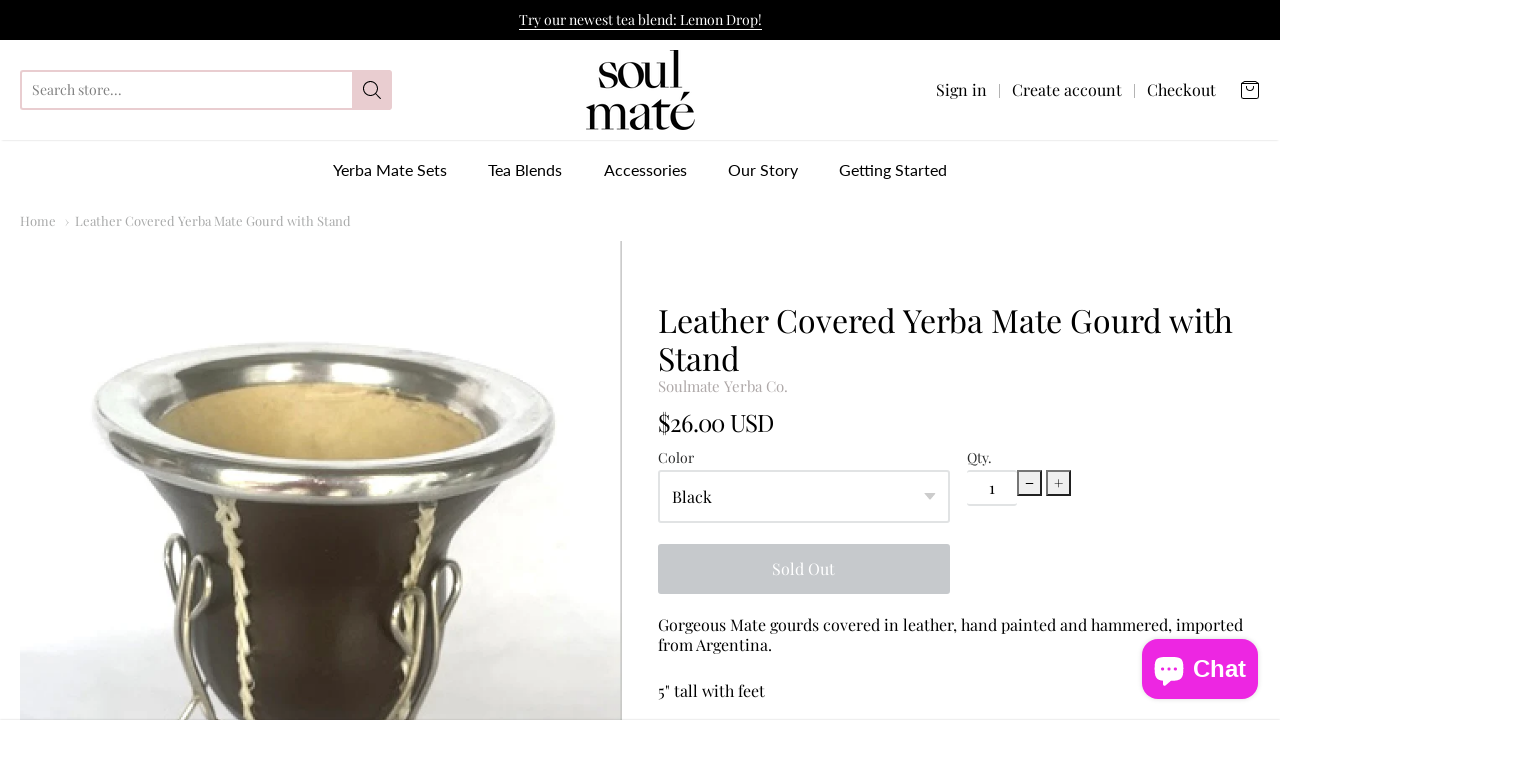

--- FILE ---
content_type: text/html; charset=utf-8
request_url: https://www.soulmateyerba.com/products/imperial-leather-yerba-mate-gourd/looseleaf
body_size: 33595
content:
<!doctype html>

















<!-- Proudly powered by Shopify - https://shopify.com -->


<html class="no-js product leather-covered-yerba-mate-gourd-with-stand" lang="en">
  <head>
    
    <script>window.performance && window.performance.mark && window.performance.mark('shopify.content_for_header.start');</script><meta name="google-site-verification" content="JkMkcQGdvHcOq22IaDWOvjANW2SDKQ8psZ1SMm2NSgg">
<meta name="google-site-verification" content="JkMkcQGdvHcOq22IaDWOvjANW2SDKQ8psZ1SMm2NSgg">
<meta id="shopify-digital-wallet" name="shopify-digital-wallet" content="/29772380/digital_wallets/dialog">
<meta name="shopify-checkout-api-token" content="9e911ca047494268dde81b5808ea7f5d">
<meta id="in-context-paypal-metadata" data-shop-id="29772380" data-venmo-supported="false" data-environment="production" data-locale="en_US" data-paypal-v4="true" data-currency="USD">
<link rel="alternate" type="application/json+oembed" href="https://www.soulmateyerba.com/products/imperial-leather-yerba-mate-gourd.oembed">
<script async="async" src="/checkouts/internal/preloads.js?locale=en-US"></script>
<link rel="preconnect" href="https://shop.app" crossorigin="anonymous">
<script async="async" src="https://shop.app/checkouts/internal/preloads.js?locale=en-US&shop_id=29772380" crossorigin="anonymous"></script>
<script id="apple-pay-shop-capabilities" type="application/json">{"shopId":29772380,"countryCode":"US","currencyCode":"USD","merchantCapabilities":["supports3DS"],"merchantId":"gid:\/\/shopify\/Shop\/29772380","merchantName":"Soulmate Yerba Co. ","requiredBillingContactFields":["postalAddress","email","phone"],"requiredShippingContactFields":["postalAddress","email","phone"],"shippingType":"shipping","supportedNetworks":["visa","masterCard","amex","discover","elo","jcb"],"total":{"type":"pending","label":"Soulmate Yerba Co. ","amount":"1.00"},"shopifyPaymentsEnabled":true,"supportsSubscriptions":true}</script>
<script id="shopify-features" type="application/json">{"accessToken":"9e911ca047494268dde81b5808ea7f5d","betas":["rich-media-storefront-analytics"],"domain":"www.soulmateyerba.com","predictiveSearch":true,"shopId":29772380,"locale":"en"}</script>
<script>var Shopify = Shopify || {};
Shopify.shop = "love-from-argentina.myshopify.com";
Shopify.locale = "en";
Shopify.currency = {"active":"USD","rate":"1.0"};
Shopify.country = "US";
Shopify.theme = {"name":"Providence [fixed popup, minicart]","id":111961800856,"schema_name":"Providence","schema_version":"5.9.0","theme_store_id":587,"role":"main"};
Shopify.theme.handle = "null";
Shopify.theme.style = {"id":null,"handle":null};
Shopify.cdnHost = "www.soulmateyerba.com/cdn";
Shopify.routes = Shopify.routes || {};
Shopify.routes.root = "/";</script>
<script type="module">!function(o){(o.Shopify=o.Shopify||{}).modules=!0}(window);</script>
<script>!function(o){function n(){var o=[];function n(){o.push(Array.prototype.slice.apply(arguments))}return n.q=o,n}var t=o.Shopify=o.Shopify||{};t.loadFeatures=n(),t.autoloadFeatures=n()}(window);</script>
<script>
  window.ShopifyPay = window.ShopifyPay || {};
  window.ShopifyPay.apiHost = "shop.app\/pay";
  window.ShopifyPay.redirectState = null;
</script>
<script id="shop-js-analytics" type="application/json">{"pageType":"product"}</script>
<script defer="defer" async type="module" src="//www.soulmateyerba.com/cdn/shopifycloud/shop-js/modules/v2/client.init-shop-cart-sync_BT-GjEfc.en.esm.js"></script>
<script defer="defer" async type="module" src="//www.soulmateyerba.com/cdn/shopifycloud/shop-js/modules/v2/chunk.common_D58fp_Oc.esm.js"></script>
<script defer="defer" async type="module" src="//www.soulmateyerba.com/cdn/shopifycloud/shop-js/modules/v2/chunk.modal_xMitdFEc.esm.js"></script>
<script type="module">
  await import("//www.soulmateyerba.com/cdn/shopifycloud/shop-js/modules/v2/client.init-shop-cart-sync_BT-GjEfc.en.esm.js");
await import("//www.soulmateyerba.com/cdn/shopifycloud/shop-js/modules/v2/chunk.common_D58fp_Oc.esm.js");
await import("//www.soulmateyerba.com/cdn/shopifycloud/shop-js/modules/v2/chunk.modal_xMitdFEc.esm.js");

  window.Shopify.SignInWithShop?.initShopCartSync?.({"fedCMEnabled":true,"windoidEnabled":true});

</script>
<script>
  window.Shopify = window.Shopify || {};
  if (!window.Shopify.featureAssets) window.Shopify.featureAssets = {};
  window.Shopify.featureAssets['shop-js'] = {"shop-cart-sync":["modules/v2/client.shop-cart-sync_DZOKe7Ll.en.esm.js","modules/v2/chunk.common_D58fp_Oc.esm.js","modules/v2/chunk.modal_xMitdFEc.esm.js"],"init-fed-cm":["modules/v2/client.init-fed-cm_B6oLuCjv.en.esm.js","modules/v2/chunk.common_D58fp_Oc.esm.js","modules/v2/chunk.modal_xMitdFEc.esm.js"],"shop-cash-offers":["modules/v2/client.shop-cash-offers_D2sdYoxE.en.esm.js","modules/v2/chunk.common_D58fp_Oc.esm.js","modules/v2/chunk.modal_xMitdFEc.esm.js"],"shop-login-button":["modules/v2/client.shop-login-button_QeVjl5Y3.en.esm.js","modules/v2/chunk.common_D58fp_Oc.esm.js","modules/v2/chunk.modal_xMitdFEc.esm.js"],"pay-button":["modules/v2/client.pay-button_DXTOsIq6.en.esm.js","modules/v2/chunk.common_D58fp_Oc.esm.js","modules/v2/chunk.modal_xMitdFEc.esm.js"],"shop-button":["modules/v2/client.shop-button_DQZHx9pm.en.esm.js","modules/v2/chunk.common_D58fp_Oc.esm.js","modules/v2/chunk.modal_xMitdFEc.esm.js"],"avatar":["modules/v2/client.avatar_BTnouDA3.en.esm.js"],"init-windoid":["modules/v2/client.init-windoid_CR1B-cfM.en.esm.js","modules/v2/chunk.common_D58fp_Oc.esm.js","modules/v2/chunk.modal_xMitdFEc.esm.js"],"init-shop-for-new-customer-accounts":["modules/v2/client.init-shop-for-new-customer-accounts_C_vY_xzh.en.esm.js","modules/v2/client.shop-login-button_QeVjl5Y3.en.esm.js","modules/v2/chunk.common_D58fp_Oc.esm.js","modules/v2/chunk.modal_xMitdFEc.esm.js"],"init-shop-email-lookup-coordinator":["modules/v2/client.init-shop-email-lookup-coordinator_BI7n9ZSv.en.esm.js","modules/v2/chunk.common_D58fp_Oc.esm.js","modules/v2/chunk.modal_xMitdFEc.esm.js"],"init-shop-cart-sync":["modules/v2/client.init-shop-cart-sync_BT-GjEfc.en.esm.js","modules/v2/chunk.common_D58fp_Oc.esm.js","modules/v2/chunk.modal_xMitdFEc.esm.js"],"shop-toast-manager":["modules/v2/client.shop-toast-manager_DiYdP3xc.en.esm.js","modules/v2/chunk.common_D58fp_Oc.esm.js","modules/v2/chunk.modal_xMitdFEc.esm.js"],"init-customer-accounts":["modules/v2/client.init-customer-accounts_D9ZNqS-Q.en.esm.js","modules/v2/client.shop-login-button_QeVjl5Y3.en.esm.js","modules/v2/chunk.common_D58fp_Oc.esm.js","modules/v2/chunk.modal_xMitdFEc.esm.js"],"init-customer-accounts-sign-up":["modules/v2/client.init-customer-accounts-sign-up_iGw4briv.en.esm.js","modules/v2/client.shop-login-button_QeVjl5Y3.en.esm.js","modules/v2/chunk.common_D58fp_Oc.esm.js","modules/v2/chunk.modal_xMitdFEc.esm.js"],"shop-follow-button":["modules/v2/client.shop-follow-button_CqMgW2wH.en.esm.js","modules/v2/chunk.common_D58fp_Oc.esm.js","modules/v2/chunk.modal_xMitdFEc.esm.js"],"checkout-modal":["modules/v2/client.checkout-modal_xHeaAweL.en.esm.js","modules/v2/chunk.common_D58fp_Oc.esm.js","modules/v2/chunk.modal_xMitdFEc.esm.js"],"shop-login":["modules/v2/client.shop-login_D91U-Q7h.en.esm.js","modules/v2/chunk.common_D58fp_Oc.esm.js","modules/v2/chunk.modal_xMitdFEc.esm.js"],"lead-capture":["modules/v2/client.lead-capture_BJmE1dJe.en.esm.js","modules/v2/chunk.common_D58fp_Oc.esm.js","modules/v2/chunk.modal_xMitdFEc.esm.js"],"payment-terms":["modules/v2/client.payment-terms_Ci9AEqFq.en.esm.js","modules/v2/chunk.common_D58fp_Oc.esm.js","modules/v2/chunk.modal_xMitdFEc.esm.js"]};
</script>
<script>(function() {
  var isLoaded = false;
  function asyncLoad() {
    if (isLoaded) return;
    isLoaded = true;
    var urls = ["https:\/\/cdn.getcarro.com\/script-tags\/all\/050820094100.js?shop=love-from-argentina.myshopify.com","https:\/\/static.rechargecdn.com\/assets\/js\/widget.min.js?shop=love-from-argentina.myshopify.com","https:\/\/chimpstatic.com\/mcjs-connected\/js\/users\/1bebb2d33a5ceb03dd764e5cd\/697176d1980107f165cbd3315.js?shop=love-from-argentina.myshopify.com","https:\/\/loox.io\/widget\/KV-apAlK4F\/loox.1726767263529.js?shop=love-from-argentina.myshopify.com"];
    for (var i = 0; i < urls.length; i++) {
      var s = document.createElement('script');
      s.type = 'text/javascript';
      s.async = true;
      s.src = urls[i];
      var x = document.getElementsByTagName('script')[0];
      x.parentNode.insertBefore(s, x);
    }
  };
  if(window.attachEvent) {
    window.attachEvent('onload', asyncLoad);
  } else {
    window.addEventListener('load', asyncLoad, false);
  }
})();</script>
<script id="__st">var __st={"a":29772380,"offset":-18000,"reqid":"af0a1ff1-bd99-4d50-a21c-f49e1d3092fe-1769292371","pageurl":"www.soulmateyerba.com\/products\/imperial-leather-yerba-mate-gourd\/looseleaf","u":"5d218e1314f0","p":"product","rtyp":"product","rid":7190914007192};</script>
<script>window.ShopifyPaypalV4VisibilityTracking = true;</script>
<script id="captcha-bootstrap">!function(){'use strict';const t='contact',e='account',n='new_comment',o=[[t,t],['blogs',n],['comments',n],[t,'customer']],c=[[e,'customer_login'],[e,'guest_login'],[e,'recover_customer_password'],[e,'create_customer']],r=t=>t.map((([t,e])=>`form[action*='/${t}']:not([data-nocaptcha='true']) input[name='form_type'][value='${e}']`)).join(','),a=t=>()=>t?[...document.querySelectorAll(t)].map((t=>t.form)):[];function s(){const t=[...o],e=r(t);return a(e)}const i='password',u='form_key',d=['recaptcha-v3-token','g-recaptcha-response','h-captcha-response',i],f=()=>{try{return window.sessionStorage}catch{return}},m='__shopify_v',_=t=>t.elements[u];function p(t,e,n=!1){try{const o=window.sessionStorage,c=JSON.parse(o.getItem(e)),{data:r}=function(t){const{data:e,action:n}=t;return t[m]||n?{data:e,action:n}:{data:t,action:n}}(c);for(const[e,n]of Object.entries(r))t.elements[e]&&(t.elements[e].value=n);n&&o.removeItem(e)}catch(o){console.error('form repopulation failed',{error:o})}}const l='form_type',E='cptcha';function T(t){t.dataset[E]=!0}const w=window,h=w.document,L='Shopify',v='ce_forms',y='captcha';let A=!1;((t,e)=>{const n=(g='f06e6c50-85a8-45c8-87d0-21a2b65856fe',I='https://cdn.shopify.com/shopifycloud/storefront-forms-hcaptcha/ce_storefront_forms_captcha_hcaptcha.v1.5.2.iife.js',D={infoText:'Protected by hCaptcha',privacyText:'Privacy',termsText:'Terms'},(t,e,n)=>{const o=w[L][v],c=o.bindForm;if(c)return c(t,g,e,D).then(n);var r;o.q.push([[t,g,e,D],n]),r=I,A||(h.body.append(Object.assign(h.createElement('script'),{id:'captcha-provider',async:!0,src:r})),A=!0)});var g,I,D;w[L]=w[L]||{},w[L][v]=w[L][v]||{},w[L][v].q=[],w[L][y]=w[L][y]||{},w[L][y].protect=function(t,e){n(t,void 0,e),T(t)},Object.freeze(w[L][y]),function(t,e,n,w,h,L){const[v,y,A,g]=function(t,e,n){const i=e?o:[],u=t?c:[],d=[...i,...u],f=r(d),m=r(i),_=r(d.filter((([t,e])=>n.includes(e))));return[a(f),a(m),a(_),s()]}(w,h,L),I=t=>{const e=t.target;return e instanceof HTMLFormElement?e:e&&e.form},D=t=>v().includes(t);t.addEventListener('submit',(t=>{const e=I(t);if(!e)return;const n=D(e)&&!e.dataset.hcaptchaBound&&!e.dataset.recaptchaBound,o=_(e),c=g().includes(e)&&(!o||!o.value);(n||c)&&t.preventDefault(),c&&!n&&(function(t){try{if(!f())return;!function(t){const e=f();if(!e)return;const n=_(t);if(!n)return;const o=n.value;o&&e.removeItem(o)}(t);const e=Array.from(Array(32),(()=>Math.random().toString(36)[2])).join('');!function(t,e){_(t)||t.append(Object.assign(document.createElement('input'),{type:'hidden',name:u})),t.elements[u].value=e}(t,e),function(t,e){const n=f();if(!n)return;const o=[...t.querySelectorAll(`input[type='${i}']`)].map((({name:t})=>t)),c=[...d,...o],r={};for(const[a,s]of new FormData(t).entries())c.includes(a)||(r[a]=s);n.setItem(e,JSON.stringify({[m]:1,action:t.action,data:r}))}(t,e)}catch(e){console.error('failed to persist form',e)}}(e),e.submit())}));const S=(t,e)=>{t&&!t.dataset[E]&&(n(t,e.some((e=>e===t))),T(t))};for(const o of['focusin','change'])t.addEventListener(o,(t=>{const e=I(t);D(e)&&S(e,y())}));const B=e.get('form_key'),M=e.get(l),P=B&&M;t.addEventListener('DOMContentLoaded',(()=>{const t=y();if(P)for(const e of t)e.elements[l].value===M&&p(e,B);[...new Set([...A(),...v().filter((t=>'true'===t.dataset.shopifyCaptcha))])].forEach((e=>S(e,t)))}))}(h,new URLSearchParams(w.location.search),n,t,e,['guest_login'])})(!0,!0)}();</script>
<script integrity="sha256-4kQ18oKyAcykRKYeNunJcIwy7WH5gtpwJnB7kiuLZ1E=" data-source-attribution="shopify.loadfeatures" defer="defer" src="//www.soulmateyerba.com/cdn/shopifycloud/storefront/assets/storefront/load_feature-a0a9edcb.js" crossorigin="anonymous"></script>
<script crossorigin="anonymous" defer="defer" src="//www.soulmateyerba.com/cdn/shopifycloud/storefront/assets/shopify_pay/storefront-65b4c6d7.js?v=20250812"></script>
<script data-source-attribution="shopify.dynamic_checkout.dynamic.init">var Shopify=Shopify||{};Shopify.PaymentButton=Shopify.PaymentButton||{isStorefrontPortableWallets:!0,init:function(){window.Shopify.PaymentButton.init=function(){};var t=document.createElement("script");t.src="https://www.soulmateyerba.com/cdn/shopifycloud/portable-wallets/latest/portable-wallets.en.js",t.type="module",document.head.appendChild(t)}};
</script>
<script data-source-attribution="shopify.dynamic_checkout.buyer_consent">
  function portableWalletsHideBuyerConsent(e){var t=document.getElementById("shopify-buyer-consent"),n=document.getElementById("shopify-subscription-policy-button");t&&n&&(t.classList.add("hidden"),t.setAttribute("aria-hidden","true"),n.removeEventListener("click",e))}function portableWalletsShowBuyerConsent(e){var t=document.getElementById("shopify-buyer-consent"),n=document.getElementById("shopify-subscription-policy-button");t&&n&&(t.classList.remove("hidden"),t.removeAttribute("aria-hidden"),n.addEventListener("click",e))}window.Shopify?.PaymentButton&&(window.Shopify.PaymentButton.hideBuyerConsent=portableWalletsHideBuyerConsent,window.Shopify.PaymentButton.showBuyerConsent=portableWalletsShowBuyerConsent);
</script>
<script>
  function portableWalletsCleanup(e){e&&e.src&&console.error("Failed to load portable wallets script "+e.src);var t=document.querySelectorAll("shopify-accelerated-checkout .shopify-payment-button__skeleton, shopify-accelerated-checkout-cart .wallet-cart-button__skeleton"),e=document.getElementById("shopify-buyer-consent");for(let e=0;e<t.length;e++)t[e].remove();e&&e.remove()}function portableWalletsNotLoadedAsModule(e){e instanceof ErrorEvent&&"string"==typeof e.message&&e.message.includes("import.meta")&&"string"==typeof e.filename&&e.filename.includes("portable-wallets")&&(window.removeEventListener("error",portableWalletsNotLoadedAsModule),window.Shopify.PaymentButton.failedToLoad=e,"loading"===document.readyState?document.addEventListener("DOMContentLoaded",window.Shopify.PaymentButton.init):window.Shopify.PaymentButton.init())}window.addEventListener("error",portableWalletsNotLoadedAsModule);
</script>

<script type="module" src="https://www.soulmateyerba.com/cdn/shopifycloud/portable-wallets/latest/portable-wallets.en.js" onError="portableWalletsCleanup(this)" crossorigin="anonymous"></script>
<script nomodule>
  document.addEventListener("DOMContentLoaded", portableWalletsCleanup);
</script>

<link id="shopify-accelerated-checkout-styles" rel="stylesheet" media="screen" href="https://www.soulmateyerba.com/cdn/shopifycloud/portable-wallets/latest/accelerated-checkout-backwards-compat.css" crossorigin="anonymous">
<style id="shopify-accelerated-checkout-cart">
        #shopify-buyer-consent {
  margin-top: 1em;
  display: inline-block;
  width: 100%;
}

#shopify-buyer-consent.hidden {
  display: none;
}

#shopify-subscription-policy-button {
  background: none;
  border: none;
  padding: 0;
  text-decoration: underline;
  font-size: inherit;
  cursor: pointer;
}

#shopify-subscription-policy-button::before {
  box-shadow: none;
}

      </style>
<script id="sections-script" data-sections="product-recommendations" defer="defer" src="//www.soulmateyerba.com/cdn/shop/t/8/compiled_assets/scripts.js?v=1573"></script>
<script>window.performance && window.performance.mark && window.performance.mark('shopify.content_for_header.end');</script>

    
    
<meta charset="utf-8">
<meta http-equiv="X-UA-Compatible" content="IE=edge,chrome=1">
<meta name="viewport" content="width=device-width, initial-scale=1">

<link rel="canonical" href="https://www.soulmateyerba.com/products/imperial-leather-yerba-mate-gourd">


  <link rel="shortcut icon" href="//www.soulmateyerba.com/cdn/shop/files/alt-brandmark_32x32.png?v=1613703122" type="image/png">


































<title>Best Organic Tea Blends | Yerba Mate | Wholesale | SoulMate</title>


  <meta name="description" content="SoulMate Yerba Tea Company | Offering Wholesale &amp; Single Sale Organic Tea Blend Purchases | Located in Maryland | Shipping World-wide">


<meta name="p:domain_verify" content="fba63b2f4e44d7c7c6429a6f1fd6b507" />
    



  <meta property="og:type" content="product">
  <meta property="og:title" content="Leather Covered Yerba Mate Gourd with Stand">
  <meta property="og:url" content="https://www.soulmateyerba.com/products/imperial-leather-yerba-mate-gourd">
  <meta property="og:description" content="Gorgeous Mate gourds covered in leather, hand painted and hammered, imported from Argentina.
5" tall with feet
Opening is 3"

These beautiful, hand crafted gourds are made out of real calabashes.  Thcovered in real leather. SoulMate believes in being authentic. These mate gourds are made from actual vegetables called calabazas.
The exteriors have been hand crafted with leather formed around gourd. The interiors have been hand scraped and dried out for use with a bombilla and Yerba mate.
These natural gourds are the way yerba mate was enjoyed by the indigenous people that first discovered the miraculous properties of Yerba mate.
The colors of these gourds have a depth and change with use and the different characteristics of the gourd. They give a natural and authentic feel to the experience of drinking mate.
To "cure" or not to "cure" your mate gourd.
Curing the gourd makes the gourd more durable and water resistant.  This also helps it become more resistant to cracks and fissures.  There is much dispute over whether it is useful to "cure" your gourd or if it just naturally occurs over time.  Either way, you will always want to dry your gourd overnight.  Dump out the used yerba leaves, rinse out, and then leave upright for the gourd to dry.  Not doing this important step, leaves the gourd open to mold.
If you are interested in curing the gourd, do these easy steps.

Fill the gourd with used ground coffee or yerba mate.
Leave the grounds, or yerba in the gourd for 24 hours.
Rinse out the grounds and leave upright to dry.
Once dry, it is ready for use.  You do not have to do this again.


">
  
    <meta property="og:image" content="http://www.soulmateyerba.com/cdn/shop/products/LeatherwithStand-All3_1200x630.jpg?v=1681823745">
    <meta property="og:image:secure_url" content="https://www.soulmateyerba.com/cdn/shop/products/LeatherwithStand-All3_1200x630.jpg?v=1681823745">
  
    <meta property="og:image" content="http://www.soulmateyerba.com/cdn/shop/products/LeatherwithStand-Black1_fd7c44be-4161-4211-b527-907775fb37c9_1200x630.jpg?v=1681823583">
    <meta property="og:image:secure_url" content="https://www.soulmateyerba.com/cdn/shop/products/LeatherwithStand-Black1_fd7c44be-4161-4211-b527-907775fb37c9_1200x630.jpg?v=1681823583">
  
    <meta property="og:image" content="http://www.soulmateyerba.com/cdn/shop/products/LeatherwithStand-Black3_1200x630.jpg?v=1681823594">
    <meta property="og:image:secure_url" content="https://www.soulmateyerba.com/cdn/shop/products/LeatherwithStand-Black3_1200x630.jpg?v=1681823594">
  
  <meta property="og:price:amount" content="26.00">
  <meta property="og:price:currency" content="USD">




<meta property="og:site_name" content="Soulmate Yerba Co. ">





  <meta name="twitter:card" content="summary">





  <meta name="twitter:title" content="Leather Covered Yerba Mate Gourd with Stand">
  <meta name="twitter:description" content="Gorgeous Mate gourds covered in leather, hand painted and hammered, imported from Argentina.
5" tall with feet
Opening is 3"

These beautiful, hand crafted gourds are made out of real calabashes.  Thc">
  <meta name="twitter:image" content="https://www.soulmateyerba.com/cdn/shop/products/LeatherwithStand-All3_1200x630.jpg?v=1681823745">
  <meta name="twitter:image:width" content="1024">
  <meta name="twitter:image:height" content="1024">




    
    <link href="https://cdnjs.cloudflare.com/ajax/libs/normalize/3.0.3/normalize.min.css" rel="stylesheet" type="text/css" media="all" />
    <link href="https://cdnjs.cloudflare.com/ajax/libs/font-awesome/4.7.0/css/font-awesome.min.css" rel="stylesheet" type="text/css" media="all" />
    <link href="https://cdnjs.cloudflare.com/ajax/libs/flickity/1.2.1/flickity.min.css" rel="stylesheet" type="text/css" media="all" />
    <link href="//www.soulmateyerba.com/cdn/shop/t/8/assets/theme.scss.css?v=20210412317657811891702397040" rel="stylesheet" type="text/css" media="all" />
    <link href="//www.soulmateyerba.com/cdn/shop/t/8/assets/theme-custom.scss.css?v=121019391371918769221702397381" rel="stylesheet" type="text/css" media="all" />
    <link href="//www.soulmateyerba.com/cdn/shop/t/8/assets/fonts.scss.css?v=67187335778651575691759260919" rel="stylesheet" type="text/css" media="all" />

    
    <script src="https://cdnjs.cloudflare.com/ajax/libs/lazysizes/4.0.1/plugins/respimg/ls.respimg.min.js" async="async"></script>
    <script src="https://cdnjs.cloudflare.com/ajax/libs/lazysizes/4.0.1/plugins/rias/ls.rias.min.js" async="async"></script>
    <script src="https://cdnjs.cloudflare.com/ajax/libs/lazysizes/4.0.1/plugins/parent-fit/ls.parent-fit.min.js" async="async"></script>
    <script src="https://cdnjs.cloudflare.com/ajax/libs/lazysizes/4.0.1/plugins/bgset/ls.bgset.min.js" async="async"></script>
    <script src="https://cdnjs.cloudflare.com/ajax/libs/lazysizes/4.0.1/lazysizes.min.js" async="async"></script>

    
     <script type="text/javascript">
  window.Station || (window.Station = {
    App: {
      config: {
        mediumScreen: 640,
        largeScreen: 1024
      }
    },
    Theme: {
      givenName: "Providence [fixed popup, minicart]",
      id: 111961800856,
      name: "Providence",
      version: "5.9.0",
      config: {
        defaultCurrency: "USD",
        enableMultiCurrency: false,
        moneyStyle: "money_with_currency_format",
        product: {
          enableDeepLinking: true,
          enableHighlightAddWhenSale: true,
          enableLightbox: true,
          enableQtyLimit: false,
          enableSelectAnOption: false,
          enableSetVariantFromSecondary: false,
          lightboxImageSize: null,
          primaryImageSize: "1024x1024",
          showPrimaryImageFirst: false
        }
      },
      current: {
        article: null,
        cart: {"note":null,"attributes":{},"original_total_price":0,"total_price":0,"total_discount":0,"total_weight":0.0,"item_count":0,"items":[],"requires_shipping":false,"currency":"USD","items_subtotal_price":0,"cart_level_discount_applications":[],"checkout_charge_amount":0},
        collection: null,
        featuredImageID: 42720052347032,
        product: {"id":7190914007192,"title":"Leather Covered Yerba Mate Gourd with Stand","handle":"imperial-leather-yerba-mate-gourd","description":"\u003cp\u003eGorgeous Mate gourds covered in leather, hand painted and hammered, imported from Argentina.\u003c\/p\u003e\n\u003cp\u003e5\" tall with feet\u003c\/p\u003e\n\u003cp\u003eOpening is 3\"\u003c\/p\u003e\n\u003cp\u003e\u003ciframe src=\"https:\/\/www.youtube.com\/embed\/i-Gwc2ZAaG0\" height=\"491\" width=\"872\" allowfullscreen=\"\" allow=\"accelerometer; autoplay; clipboard-write; encrypted-media; gyroscope; picture-in-picture\" frameborder=\"0\"\u003e\u003c\/iframe\u003e\u003c\/p\u003e\n\u003cp\u003eThese beautiful, hand crafted gourds are made out of real calabashes.  Thcovered in real leather. SoulMate believes in being authentic. These mate gourds are made from actual vegetables called calabazas.\u003c\/p\u003e\n\u003cp\u003eThe exteriors have been hand crafted with leather formed around gourd. The interiors have been hand scraped and dried out for use with a bombilla and Yerba mate.\u003c\/p\u003e\n\u003cp\u003eThese natural gourds are the way yerba mate was enjoyed by the indigenous people that first discovered the miraculous properties of Yerba mate.\u003c\/p\u003e\n\u003cp\u003eThe colors of these gourds have a depth and change with use and the different characteristics of the gourd. They give a natural and authentic feel to the experience of drinking mate.\u003c\/p\u003e\n\u003cp\u003eTo \"cure\" or not to \"cure\" your mate gourd.\u003c\/p\u003e\n\u003cp\u003eCuring the gourd makes the gourd more durable and water resistant.  This also helps it become more resistant to cracks and fissures.  There is much dispute over whether it is useful to \"cure\" your gourd or if it just naturally occurs over time.  Either way, you will always want to dry your gourd overnight.  Dump out the used yerba leaves, rinse out, and then leave upright for the gourd to dry.  Not doing this important step, leaves the gourd open to mold.\u003c\/p\u003e\n\u003cp\u003eIf you are interested in curing the gourd, do these easy steps.\u003c\/p\u003e\n\u003col\u003e\n\u003cli\u003eFill the gourd with used ground coffee or yerba mate.\u003c\/li\u003e\n\u003cli\u003eLeave the grounds, or yerba in the gourd for 24 hours.\u003c\/li\u003e\n\u003cli\u003eRinse out the grounds and leave upright to dry.\u003c\/li\u003e\n\u003cli\u003eOnce dry, it is ready for use.  You do not have to do this again.\u003c\/li\u003e\n\u003c\/ol\u003e\n\u003cdiv\u003e\u003cimg data-mce-fragment=\"1\" style=\"font-family: -apple-system, BlinkMacSystemFont, 'San Francisco', 'Segoe UI', Roboto, 'Helvetica Neue', sans-serif; font-size: 1.4em; display: block; margin-left: auto; margin-right: auto;\" height=\"71\" width=\"96\" alt=\"\" src=\"https:\/\/cdn.shopify.com\/s\/files\/1\/2977\/2380\/files\/main-logo_480x480.png?v=1571686632\" data-mce-src=\"https:\/\/cdn.shopify.com\/s\/files\/1\/2977\/2380\/files\/main-logo_480x480.png?v=1571686632\"\u003e\u003c\/div\u003e\n\u003col\u003e\u003c\/ol\u003e","published_at":"2022-02-13T18:26:31-05:00","created_at":"2022-02-13T18:26:31-05:00","vendor":"Soulmate Yerba Co.","type":"Yerba Mate Gourd","tags":["Alpaca","argentina","argentine gourd","black","calabaza","covered gourd","gourd for yerba","Imperial Gourd","Imperial Yerba Mate Gourd","leather covered gourd for yerba mate","Leather Yerba Gourd","looseleaf","mate gourd","reuse","tea","yerba blend","yerba gourd","yerba mate gourd","yerba tea","yerbamate","yerbero"],"price":2600,"price_min":2600,"price_max":2600,"available":false,"price_varies":false,"compare_at_price":null,"compare_at_price_min":0,"compare_at_price_max":0,"compare_at_price_varies":false,"variants":[{"id":41520731914392,"title":"Black","option1":"Black","option2":null,"option3":null,"sku":"","requires_shipping":true,"taxable":true,"featured_image":{"id":42720052379800,"product_id":7190914007192,"position":2,"created_at":"2023-04-18T09:13:02-04:00","updated_at":"2023-04-18T09:13:03-04:00","alt":"Leather Covered Gourd for Yerba Mate. Authentic Imported from Argentina","width":718,"height":830,"src":"\/\/www.soulmateyerba.com\/cdn\/shop\/products\/LeatherwithStand-Black1_fd7c44be-4161-4211-b527-907775fb37c9.jpg?v=1681823583","variant_ids":[41520731914392]},"available":false,"name":"Leather Covered Yerba Mate Gourd with Stand - Black","public_title":"Black","options":["Black"],"price":2600,"weight":91,"compare_at_price":null,"inventory_management":"shopify","barcode":"","featured_media":{"alt":"Leather Covered Gourd for Yerba Mate. Authentic Imported from Argentina","id":35491203547288,"position":2,"preview_image":{"aspect_ratio":0.865,"height":830,"width":718,"src":"\/\/www.soulmateyerba.com\/cdn\/shop\/products\/LeatherwithStand-Black1_fd7c44be-4161-4211-b527-907775fb37c9.jpg?v=1681823583"}},"requires_selling_plan":false,"selling_plan_allocations":[]},{"id":41520731947160,"title":"Caramel","option1":"Caramel","option2":null,"option3":null,"sku":"","requires_shipping":true,"taxable":true,"featured_image":{"id":42720053264536,"product_id":7190914007192,"position":5,"created_at":"2023-04-18T09:13:33-04:00","updated_at":"2023-04-18T09:13:34-04:00","alt":"Leather Covered Gourd for Yerba Mate. Authentic Imported from Argentina","width":902,"height":930,"src":"\/\/www.soulmateyerba.com\/cdn\/shop\/products\/LeatherwithStand-Caramel1_6353c825-6e1c-495b-b0c6-6c2d000c431f.jpg?v=1681823614","variant_ids":[41520731947160]},"available":false,"name":"Leather Covered Yerba Mate Gourd with Stand - Caramel","public_title":"Caramel","options":["Caramel"],"price":2600,"weight":91,"compare_at_price":null,"inventory_management":"shopify","barcode":"","featured_media":{"alt":"Leather Covered Gourd for Yerba Mate. Authentic Imported from Argentina","id":35491204563096,"position":5,"preview_image":{"aspect_ratio":0.97,"height":930,"width":902,"src":"\/\/www.soulmateyerba.com\/cdn\/shop\/products\/LeatherwithStand-Caramel1_6353c825-6e1c-495b-b0c6-6c2d000c431f.jpg?v=1681823614"}},"requires_selling_plan":false,"selling_plan_allocations":[]},{"id":41520731979928,"title":"Brown","option1":"Brown","option2":null,"option3":null,"sku":"","requires_shipping":true,"taxable":true,"featured_image":{"id":42720053231768,"product_id":7190914007192,"position":4,"created_at":"2023-04-18T09:13:22-04:00","updated_at":"2023-04-18T09:13:24-04:00","alt":"Leather Covered Gourd for Yerba Mate. Authentic Imported from Argentina","width":720,"height":828,"src":"\/\/www.soulmateyerba.com\/cdn\/shop\/products\/LeatherwithStand-Brown1_6a951270-2872-47f4-9c66-8cf4c8f46f7a.jpg?v=1681823604","variant_ids":[41520731979928]},"available":false,"name":"Leather Covered Yerba Mate Gourd with Stand - Brown","public_title":"Brown","options":["Brown"],"price":2600,"weight":91,"compare_at_price":null,"inventory_management":"shopify","barcode":"","featured_media":{"alt":"Leather Covered Gourd for Yerba Mate. Authentic Imported from Argentina","id":35491204530328,"position":4,"preview_image":{"aspect_ratio":0.87,"height":828,"width":720,"src":"\/\/www.soulmateyerba.com\/cdn\/shop\/products\/LeatherwithStand-Brown1_6a951270-2872-47f4-9c66-8cf4c8f46f7a.jpg?v=1681823604"}},"requires_selling_plan":false,"selling_plan_allocations":[]}],"images":["\/\/www.soulmateyerba.com\/cdn\/shop\/products\/LeatherwithStand-All3.jpg?v=1681823745","\/\/www.soulmateyerba.com\/cdn\/shop\/products\/LeatherwithStand-Black1_fd7c44be-4161-4211-b527-907775fb37c9.jpg?v=1681823583","\/\/www.soulmateyerba.com\/cdn\/shop\/products\/LeatherwithStand-Black3.jpg?v=1681823594","\/\/www.soulmateyerba.com\/cdn\/shop\/products\/LeatherwithStand-Brown1_6a951270-2872-47f4-9c66-8cf4c8f46f7a.jpg?v=1681823604","\/\/www.soulmateyerba.com\/cdn\/shop\/products\/LeatherwithStand-Caramel1_6353c825-6e1c-495b-b0c6-6c2d000c431f.jpg?v=1681823614"],"featured_image":"\/\/www.soulmateyerba.com\/cdn\/shop\/products\/LeatherwithStand-All3.jpg?v=1681823745","options":["Color"],"media":[{"alt":null,"id":35491203514520,"position":1,"preview_image":{"aspect_ratio":1.0,"height":531,"width":531,"src":"\/\/www.soulmateyerba.com\/cdn\/shop\/products\/LeatherwithStand-All3.jpg?v=1681823745"},"aspect_ratio":1.0,"height":531,"media_type":"image","src":"\/\/www.soulmateyerba.com\/cdn\/shop\/products\/LeatherwithStand-All3.jpg?v=1681823745","width":531},{"alt":"Leather Covered Gourd for Yerba Mate. Authentic Imported from Argentina","id":35491203547288,"position":2,"preview_image":{"aspect_ratio":0.865,"height":830,"width":718,"src":"\/\/www.soulmateyerba.com\/cdn\/shop\/products\/LeatherwithStand-Black1_fd7c44be-4161-4211-b527-907775fb37c9.jpg?v=1681823583"},"aspect_ratio":0.865,"height":830,"media_type":"image","src":"\/\/www.soulmateyerba.com\/cdn\/shop\/products\/LeatherwithStand-Black1_fd7c44be-4161-4211-b527-907775fb37c9.jpg?v=1681823583","width":718},{"alt":"Leather Covered Gourd for Yerba Mate. Authentic Imported from Argentina","id":35491204202648,"position":3,"preview_image":{"aspect_ratio":0.882,"height":812,"width":716,"src":"\/\/www.soulmateyerba.com\/cdn\/shop\/products\/LeatherwithStand-Black3.jpg?v=1681823594"},"aspect_ratio":0.882,"height":812,"media_type":"image","src":"\/\/www.soulmateyerba.com\/cdn\/shop\/products\/LeatherwithStand-Black3.jpg?v=1681823594","width":716},{"alt":"Leather Covered Gourd for Yerba Mate. Authentic Imported from Argentina","id":35491204530328,"position":4,"preview_image":{"aspect_ratio":0.87,"height":828,"width":720,"src":"\/\/www.soulmateyerba.com\/cdn\/shop\/products\/LeatherwithStand-Brown1_6a951270-2872-47f4-9c66-8cf4c8f46f7a.jpg?v=1681823604"},"aspect_ratio":0.87,"height":828,"media_type":"image","src":"\/\/www.soulmateyerba.com\/cdn\/shop\/products\/LeatherwithStand-Brown1_6a951270-2872-47f4-9c66-8cf4c8f46f7a.jpg?v=1681823604","width":720},{"alt":"Leather Covered Gourd for Yerba Mate. Authentic Imported from Argentina","id":35491204563096,"position":5,"preview_image":{"aspect_ratio":0.97,"height":930,"width":902,"src":"\/\/www.soulmateyerba.com\/cdn\/shop\/products\/LeatherwithStand-Caramel1_6353c825-6e1c-495b-b0c6-6c2d000c431f.jpg?v=1681823614"},"aspect_ratio":0.97,"height":930,"media_type":"image","src":"\/\/www.soulmateyerba.com\/cdn\/shop\/products\/LeatherwithStand-Caramel1_6353c825-6e1c-495b-b0c6-6c2d000c431f.jpg?v=1681823614","width":902}],"requires_selling_plan":false,"selling_plan_groups":[],"content":"\u003cp\u003eGorgeous Mate gourds covered in leather, hand painted and hammered, imported from Argentina.\u003c\/p\u003e\n\u003cp\u003e5\" tall with feet\u003c\/p\u003e\n\u003cp\u003eOpening is 3\"\u003c\/p\u003e\n\u003cp\u003e\u003ciframe src=\"https:\/\/www.youtube.com\/embed\/i-Gwc2ZAaG0\" height=\"491\" width=\"872\" allowfullscreen=\"\" allow=\"accelerometer; autoplay; clipboard-write; encrypted-media; gyroscope; picture-in-picture\" frameborder=\"0\"\u003e\u003c\/iframe\u003e\u003c\/p\u003e\n\u003cp\u003eThese beautiful, hand crafted gourds are made out of real calabashes.  Thcovered in real leather. SoulMate believes in being authentic. These mate gourds are made from actual vegetables called calabazas.\u003c\/p\u003e\n\u003cp\u003eThe exteriors have been hand crafted with leather formed around gourd. The interiors have been hand scraped and dried out for use with a bombilla and Yerba mate.\u003c\/p\u003e\n\u003cp\u003eThese natural gourds are the way yerba mate was enjoyed by the indigenous people that first discovered the miraculous properties of Yerba mate.\u003c\/p\u003e\n\u003cp\u003eThe colors of these gourds have a depth and change with use and the different characteristics of the gourd. They give a natural and authentic feel to the experience of drinking mate.\u003c\/p\u003e\n\u003cp\u003eTo \"cure\" or not to \"cure\" your mate gourd.\u003c\/p\u003e\n\u003cp\u003eCuring the gourd makes the gourd more durable and water resistant.  This also helps it become more resistant to cracks and fissures.  There is much dispute over whether it is useful to \"cure\" your gourd or if it just naturally occurs over time.  Either way, you will always want to dry your gourd overnight.  Dump out the used yerba leaves, rinse out, and then leave upright for the gourd to dry.  Not doing this important step, leaves the gourd open to mold.\u003c\/p\u003e\n\u003cp\u003eIf you are interested in curing the gourd, do these easy steps.\u003c\/p\u003e\n\u003col\u003e\n\u003cli\u003eFill the gourd with used ground coffee or yerba mate.\u003c\/li\u003e\n\u003cli\u003eLeave the grounds, or yerba in the gourd for 24 hours.\u003c\/li\u003e\n\u003cli\u003eRinse out the grounds and leave upright to dry.\u003c\/li\u003e\n\u003cli\u003eOnce dry, it is ready for use.  You do not have to do this again.\u003c\/li\u003e\n\u003c\/ol\u003e\n\u003cdiv\u003e\u003cimg data-mce-fragment=\"1\" style=\"font-family: -apple-system, BlinkMacSystemFont, 'San Francisco', 'Segoe UI', Roboto, 'Helvetica Neue', sans-serif; font-size: 1.4em; display: block; margin-left: auto; margin-right: auto;\" height=\"71\" width=\"96\" alt=\"\" src=\"https:\/\/cdn.shopify.com\/s\/files\/1\/2977\/2380\/files\/main-logo_480x480.png?v=1571686632\" data-mce-src=\"https:\/\/cdn.shopify.com\/s\/files\/1\/2977\/2380\/files\/main-logo_480x480.png?v=1571686632\"\u003e\u003c\/div\u003e\n\u003col\u003e\u003c\/ol\u003e"},
        template: "product",
        templateType: "product",
        variant: {"id":41520731914392,"title":"Black","option1":"Black","option2":null,"option3":null,"sku":"","requires_shipping":true,"taxable":true,"featured_image":{"id":42720052379800,"product_id":7190914007192,"position":2,"created_at":"2023-04-18T09:13:02-04:00","updated_at":"2023-04-18T09:13:03-04:00","alt":"Leather Covered Gourd for Yerba Mate. Authentic Imported from Argentina","width":718,"height":830,"src":"\/\/www.soulmateyerba.com\/cdn\/shop\/products\/LeatherwithStand-Black1_fd7c44be-4161-4211-b527-907775fb37c9.jpg?v=1681823583","variant_ids":[41520731914392]},"available":false,"name":"Leather Covered Yerba Mate Gourd with Stand - Black","public_title":"Black","options":["Black"],"price":2600,"weight":91,"compare_at_price":null,"inventory_management":"shopify","barcode":"","featured_media":{"alt":"Leather Covered Gourd for Yerba Mate. Authentic Imported from Argentina","id":35491203547288,"position":2,"preview_image":{"aspect_ratio":0.865,"height":830,"width":718,"src":"\/\/www.soulmateyerba.com\/cdn\/shop\/products\/LeatherwithStand-Black1_fd7c44be-4161-4211-b527-907775fb37c9.jpg?v=1681823583"}},"requires_selling_plan":false,"selling_plan_allocations":[]}
      },
      customerLoggedIn: false,
      shop: {
        collectionsCount: 16,
        currency: "USD",
        defaultCurrency: "USD",
        domain: "www.soulmateyerba.com",
        locale: "en",
        moneyFormat: "${{amount}}",
        moneyWithCurrencyFormat: "${{amount}} USD",
        name: "Soulmate Yerba Co. ",
        productsCount: 87,
        url: "https:\/\/www.soulmateyerba.com"
      },
      i18n: {
        cart: {
          itemCount: {
            zero: "0 items",
            one: "1 item",
            other: "{{ count }} items"
          },
          notification: {
            productAdded: "{{ product_title }} has been added to your cart. {{ view_cart_link }}",
            viewCartLink: "View Cart"
          }
        },
        map: {
          errors: {
            addressError: "Error looking up that address",
            addressNoResults: "No results for that address",
            addressQueryLimitHTML: "You have exceeded the Google API usage limit. Consider upgrading to a \u003ca href=\"https:\/\/developers.google.com\/maps\/premium\/usage-limits\"\u003ePremium Plan\u003c\/a\u003e.",
            authErrorHTML: "There was a problem authenticating your Google Maps API Key"
          }
        },
        product: {
          addToCart: "Add to Cart",
          soldOut: "Sold Out",
          unavailable: "Unavailable"
        }
      }
    }
  });
</script>
    <script src="//www.soulmateyerba.com/cdn/shop/t/8/assets/jquery.min.js?v=60938658743091704111600484776" type="text/javascript"></script>
    
    <script src="//ajax.googleapis.com/ajax/libs/jquery/2.2.4/jquery.min.js" type="text/javascript"></script>
    <script src="https://cdnjs.cloudflare.com/ajax/libs/modernizr/2.8.3/modernizr.min.js" type="text/javascript"></script>
    <script src="https://cdnjs.cloudflare.com/ajax/libs/lodash.js/4.17.4/lodash.min.js" type="text/javascript"></script>
    <script src="https://cdnjs.cloudflare.com/ajax/libs/jquery.matchHeight/0.7.0/jquery.matchHeight-min.js" type="text/javascript"></script>
    <script src="https://cdnjs.cloudflare.com/ajax/libs/velocity/1.3.1/velocity.min.js" type="text/javascript"></script>
    <script src="https://cdnjs.cloudflare.com/ajax/libs/flickity/2.0.10/flickity.pkgd.min.js" type="text/javascript"></script>
    <script src="https://cdnjs.cloudflare.com/ajax/libs/fancybox/2.1.5/jquery.fancybox.min.js" type="text/javascript"></script>
    <script src="https://cdnjs.cloudflare.com/ajax/libs/fitvids/1.1.0/jquery.fitvids.min.js" type="text/javascript"></script>
    <script src="https://cdnjs.cloudflare.com/ajax/libs/jquery-zoom/1.7.18/jquery.zoom.min.js" type="text/javascript"></script>
    <script src="https://cdnjs.cloudflare.com/ajax/libs/jquery-cookie/1.4.1/jquery.cookie.min.js" type="text/javascript"></script>
    <script src="//www.soulmateyerba.com/cdn/shopifycloud/storefront/assets/themes_support/shopify_common-5f594365.js" type="text/javascript"></script>
    
    
  <link rel="stylesheet" href="//www.soulmateyerba.com/cdn/shop/t/8/assets/sca-pp.css?v=26248894406678077071600481396">
 <script>
  
  SCAPPShop = {};
    
  </script>
<script src="//www.soulmateyerba.com/cdn/shop/t/8/assets/sca-pp-initial.js?v=61014797222800073691600481395" type="text/javascript"></script>
   

<!-- Added by AVADA SEO Suite -->






<meta name="twitter:image" content="http://www.soulmateyerba.com/cdn/shop/products/LeatherwithStand-All3.jpg?v=1681823745">
    
<link rel="canonical" href="https://www.soulmateyerba.com/products/imperial-leather-yerba-mate-gourd">



<!-- /Added by AVADA SEO Suite -->
<script src="https://cdn.shopify.com/extensions/e8878072-2f6b-4e89-8082-94b04320908d/inbox-1254/assets/inbox-chat-loader.js" type="text/javascript" defer="defer"></script>
<link href="https://monorail-edge.shopifysvc.com" rel="dns-prefetch">
<script>(function(){if ("sendBeacon" in navigator && "performance" in window) {try {var session_token_from_headers = performance.getEntriesByType('navigation')[0].serverTiming.find(x => x.name == '_s').description;} catch {var session_token_from_headers = undefined;}var session_cookie_matches = document.cookie.match(/_shopify_s=([^;]*)/);var session_token_from_cookie = session_cookie_matches && session_cookie_matches.length === 2 ? session_cookie_matches[1] : "";var session_token = session_token_from_headers || session_token_from_cookie || "";function handle_abandonment_event(e) {var entries = performance.getEntries().filter(function(entry) {return /monorail-edge.shopifysvc.com/.test(entry.name);});if (!window.abandonment_tracked && entries.length === 0) {window.abandonment_tracked = true;var currentMs = Date.now();var navigation_start = performance.timing.navigationStart;var payload = {shop_id: 29772380,url: window.location.href,navigation_start,duration: currentMs - navigation_start,session_token,page_type: "product"};window.navigator.sendBeacon("https://monorail-edge.shopifysvc.com/v1/produce", JSON.stringify({schema_id: "online_store_buyer_site_abandonment/1.1",payload: payload,metadata: {event_created_at_ms: currentMs,event_sent_at_ms: currentMs}}));}}window.addEventListener('pagehide', handle_abandonment_event);}}());</script>
<script id="web-pixels-manager-setup">(function e(e,d,r,n,o){if(void 0===o&&(o={}),!Boolean(null===(a=null===(i=window.Shopify)||void 0===i?void 0:i.analytics)||void 0===a?void 0:a.replayQueue)){var i,a;window.Shopify=window.Shopify||{};var t=window.Shopify;t.analytics=t.analytics||{};var s=t.analytics;s.replayQueue=[],s.publish=function(e,d,r){return s.replayQueue.push([e,d,r]),!0};try{self.performance.mark("wpm:start")}catch(e){}var l=function(){var e={modern:/Edge?\/(1{2}[4-9]|1[2-9]\d|[2-9]\d{2}|\d{4,})\.\d+(\.\d+|)|Firefox\/(1{2}[4-9]|1[2-9]\d|[2-9]\d{2}|\d{4,})\.\d+(\.\d+|)|Chrom(ium|e)\/(9{2}|\d{3,})\.\d+(\.\d+|)|(Maci|X1{2}).+ Version\/(15\.\d+|(1[6-9]|[2-9]\d|\d{3,})\.\d+)([,.]\d+|)( \(\w+\)|)( Mobile\/\w+|) Safari\/|Chrome.+OPR\/(9{2}|\d{3,})\.\d+\.\d+|(CPU[ +]OS|iPhone[ +]OS|CPU[ +]iPhone|CPU IPhone OS|CPU iPad OS)[ +]+(15[._]\d+|(1[6-9]|[2-9]\d|\d{3,})[._]\d+)([._]\d+|)|Android:?[ /-](13[3-9]|1[4-9]\d|[2-9]\d{2}|\d{4,})(\.\d+|)(\.\d+|)|Android.+Firefox\/(13[5-9]|1[4-9]\d|[2-9]\d{2}|\d{4,})\.\d+(\.\d+|)|Android.+Chrom(ium|e)\/(13[3-9]|1[4-9]\d|[2-9]\d{2}|\d{4,})\.\d+(\.\d+|)|SamsungBrowser\/([2-9]\d|\d{3,})\.\d+/,legacy:/Edge?\/(1[6-9]|[2-9]\d|\d{3,})\.\d+(\.\d+|)|Firefox\/(5[4-9]|[6-9]\d|\d{3,})\.\d+(\.\d+|)|Chrom(ium|e)\/(5[1-9]|[6-9]\d|\d{3,})\.\d+(\.\d+|)([\d.]+$|.*Safari\/(?![\d.]+ Edge\/[\d.]+$))|(Maci|X1{2}).+ Version\/(10\.\d+|(1[1-9]|[2-9]\d|\d{3,})\.\d+)([,.]\d+|)( \(\w+\)|)( Mobile\/\w+|) Safari\/|Chrome.+OPR\/(3[89]|[4-9]\d|\d{3,})\.\d+\.\d+|(CPU[ +]OS|iPhone[ +]OS|CPU[ +]iPhone|CPU IPhone OS|CPU iPad OS)[ +]+(10[._]\d+|(1[1-9]|[2-9]\d|\d{3,})[._]\d+)([._]\d+|)|Android:?[ /-](13[3-9]|1[4-9]\d|[2-9]\d{2}|\d{4,})(\.\d+|)(\.\d+|)|Mobile Safari.+OPR\/([89]\d|\d{3,})\.\d+\.\d+|Android.+Firefox\/(13[5-9]|1[4-9]\d|[2-9]\d{2}|\d{4,})\.\d+(\.\d+|)|Android.+Chrom(ium|e)\/(13[3-9]|1[4-9]\d|[2-9]\d{2}|\d{4,})\.\d+(\.\d+|)|Android.+(UC? ?Browser|UCWEB|U3)[ /]?(15\.([5-9]|\d{2,})|(1[6-9]|[2-9]\d|\d{3,})\.\d+)\.\d+|SamsungBrowser\/(5\.\d+|([6-9]|\d{2,})\.\d+)|Android.+MQ{2}Browser\/(14(\.(9|\d{2,})|)|(1[5-9]|[2-9]\d|\d{3,})(\.\d+|))(\.\d+|)|K[Aa][Ii]OS\/(3\.\d+|([4-9]|\d{2,})\.\d+)(\.\d+|)/},d=e.modern,r=e.legacy,n=navigator.userAgent;return n.match(d)?"modern":n.match(r)?"legacy":"unknown"}(),u="modern"===l?"modern":"legacy",c=(null!=n?n:{modern:"",legacy:""})[u],f=function(e){return[e.baseUrl,"/wpm","/b",e.hashVersion,"modern"===e.buildTarget?"m":"l",".js"].join("")}({baseUrl:d,hashVersion:r,buildTarget:u}),m=function(e){var d=e.version,r=e.bundleTarget,n=e.surface,o=e.pageUrl,i=e.monorailEndpoint;return{emit:function(e){var a=e.status,t=e.errorMsg,s=(new Date).getTime(),l=JSON.stringify({metadata:{event_sent_at_ms:s},events:[{schema_id:"web_pixels_manager_load/3.1",payload:{version:d,bundle_target:r,page_url:o,status:a,surface:n,error_msg:t},metadata:{event_created_at_ms:s}}]});if(!i)return console&&console.warn&&console.warn("[Web Pixels Manager] No Monorail endpoint provided, skipping logging."),!1;try{return self.navigator.sendBeacon.bind(self.navigator)(i,l)}catch(e){}var u=new XMLHttpRequest;try{return u.open("POST",i,!0),u.setRequestHeader("Content-Type","text/plain"),u.send(l),!0}catch(e){return console&&console.warn&&console.warn("[Web Pixels Manager] Got an unhandled error while logging to Monorail."),!1}}}}({version:r,bundleTarget:l,surface:e.surface,pageUrl:self.location.href,monorailEndpoint:e.monorailEndpoint});try{o.browserTarget=l,function(e){var d=e.src,r=e.async,n=void 0===r||r,o=e.onload,i=e.onerror,a=e.sri,t=e.scriptDataAttributes,s=void 0===t?{}:t,l=document.createElement("script"),u=document.querySelector("head"),c=document.querySelector("body");if(l.async=n,l.src=d,a&&(l.integrity=a,l.crossOrigin="anonymous"),s)for(var f in s)if(Object.prototype.hasOwnProperty.call(s,f))try{l.dataset[f]=s[f]}catch(e){}if(o&&l.addEventListener("load",o),i&&l.addEventListener("error",i),u)u.appendChild(l);else{if(!c)throw new Error("Did not find a head or body element to append the script");c.appendChild(l)}}({src:f,async:!0,onload:function(){if(!function(){var e,d;return Boolean(null===(d=null===(e=window.Shopify)||void 0===e?void 0:e.analytics)||void 0===d?void 0:d.initialized)}()){var d=window.webPixelsManager.init(e)||void 0;if(d){var r=window.Shopify.analytics;r.replayQueue.forEach((function(e){var r=e[0],n=e[1],o=e[2];d.publishCustomEvent(r,n,o)})),r.replayQueue=[],r.publish=d.publishCustomEvent,r.visitor=d.visitor,r.initialized=!0}}},onerror:function(){return m.emit({status:"failed",errorMsg:"".concat(f," has failed to load")})},sri:function(e){var d=/^sha384-[A-Za-z0-9+/=]+$/;return"string"==typeof e&&d.test(e)}(c)?c:"",scriptDataAttributes:o}),m.emit({status:"loading"})}catch(e){m.emit({status:"failed",errorMsg:(null==e?void 0:e.message)||"Unknown error"})}}})({shopId: 29772380,storefrontBaseUrl: "https://www.soulmateyerba.com",extensionsBaseUrl: "https://extensions.shopifycdn.com/cdn/shopifycloud/web-pixels-manager",monorailEndpoint: "https://monorail-edge.shopifysvc.com/unstable/produce_batch",surface: "storefront-renderer",enabledBetaFlags: ["2dca8a86"],webPixelsConfigList: [{"id":"619970712","configuration":"{\"config\":\"{\\\"pixel_id\\\":\\\"G-9BLEEGSGYM\\\",\\\"target_country\\\":\\\"US\\\",\\\"gtag_events\\\":[{\\\"type\\\":\\\"search\\\",\\\"action_label\\\":\\\"G-9BLEEGSGYM\\\"},{\\\"type\\\":\\\"begin_checkout\\\",\\\"action_label\\\":\\\"G-9BLEEGSGYM\\\"},{\\\"type\\\":\\\"view_item\\\",\\\"action_label\\\":[\\\"G-9BLEEGSGYM\\\",\\\"MC-V1C456G8H1\\\"]},{\\\"type\\\":\\\"purchase\\\",\\\"action_label\\\":[\\\"G-9BLEEGSGYM\\\",\\\"MC-V1C456G8H1\\\"]},{\\\"type\\\":\\\"page_view\\\",\\\"action_label\\\":[\\\"G-9BLEEGSGYM\\\",\\\"MC-V1C456G8H1\\\"]},{\\\"type\\\":\\\"add_payment_info\\\",\\\"action_label\\\":\\\"G-9BLEEGSGYM\\\"},{\\\"type\\\":\\\"add_to_cart\\\",\\\"action_label\\\":\\\"G-9BLEEGSGYM\\\"}],\\\"enable_monitoring_mode\\\":false}\"}","eventPayloadVersion":"v1","runtimeContext":"OPEN","scriptVersion":"b2a88bafab3e21179ed38636efcd8a93","type":"APP","apiClientId":1780363,"privacyPurposes":[],"dataSharingAdjustments":{"protectedCustomerApprovalScopes":["read_customer_address","read_customer_email","read_customer_name","read_customer_personal_data","read_customer_phone"]}},{"id":"148111512","configuration":"{\"pixel_id\":\"2538336342899201\",\"pixel_type\":\"facebook_pixel\",\"metaapp_system_user_token\":\"-\"}","eventPayloadVersion":"v1","runtimeContext":"OPEN","scriptVersion":"ca16bc87fe92b6042fbaa3acc2fbdaa6","type":"APP","apiClientId":2329312,"privacyPurposes":["ANALYTICS","MARKETING","SALE_OF_DATA"],"dataSharingAdjustments":{"protectedCustomerApprovalScopes":["read_customer_address","read_customer_email","read_customer_name","read_customer_personal_data","read_customer_phone"]}},{"id":"112427160","configuration":"{\"tagID\":\"2613638635735\"}","eventPayloadVersion":"v1","runtimeContext":"STRICT","scriptVersion":"18031546ee651571ed29edbe71a3550b","type":"APP","apiClientId":3009811,"privacyPurposes":["ANALYTICS","MARKETING","SALE_OF_DATA"],"dataSharingAdjustments":{"protectedCustomerApprovalScopes":["read_customer_address","read_customer_email","read_customer_name","read_customer_personal_data","read_customer_phone"]}},{"id":"shopify-app-pixel","configuration":"{}","eventPayloadVersion":"v1","runtimeContext":"STRICT","scriptVersion":"0450","apiClientId":"shopify-pixel","type":"APP","privacyPurposes":["ANALYTICS","MARKETING"]},{"id":"shopify-custom-pixel","eventPayloadVersion":"v1","runtimeContext":"LAX","scriptVersion":"0450","apiClientId":"shopify-pixel","type":"CUSTOM","privacyPurposes":["ANALYTICS","MARKETING"]}],isMerchantRequest: false,initData: {"shop":{"name":"Soulmate Yerba Co. ","paymentSettings":{"currencyCode":"USD"},"myshopifyDomain":"love-from-argentina.myshopify.com","countryCode":"US","storefrontUrl":"https:\/\/www.soulmateyerba.com"},"customer":null,"cart":null,"checkout":null,"productVariants":[{"price":{"amount":26.0,"currencyCode":"USD"},"product":{"title":"Leather Covered Yerba Mate Gourd with Stand","vendor":"Soulmate Yerba Co.","id":"7190914007192","untranslatedTitle":"Leather Covered Yerba Mate Gourd with Stand","url":"\/products\/imperial-leather-yerba-mate-gourd","type":"Yerba Mate Gourd"},"id":"41520731914392","image":{"src":"\/\/www.soulmateyerba.com\/cdn\/shop\/products\/LeatherwithStand-Black1_fd7c44be-4161-4211-b527-907775fb37c9.jpg?v=1681823583"},"sku":"","title":"Black","untranslatedTitle":"Black"},{"price":{"amount":26.0,"currencyCode":"USD"},"product":{"title":"Leather Covered Yerba Mate Gourd with Stand","vendor":"Soulmate Yerba Co.","id":"7190914007192","untranslatedTitle":"Leather Covered Yerba Mate Gourd with Stand","url":"\/products\/imperial-leather-yerba-mate-gourd","type":"Yerba Mate Gourd"},"id":"41520731947160","image":{"src":"\/\/www.soulmateyerba.com\/cdn\/shop\/products\/LeatherwithStand-Caramel1_6353c825-6e1c-495b-b0c6-6c2d000c431f.jpg?v=1681823614"},"sku":"","title":"Caramel","untranslatedTitle":"Caramel"},{"price":{"amount":26.0,"currencyCode":"USD"},"product":{"title":"Leather Covered Yerba Mate Gourd with Stand","vendor":"Soulmate Yerba Co.","id":"7190914007192","untranslatedTitle":"Leather Covered Yerba Mate Gourd with Stand","url":"\/products\/imperial-leather-yerba-mate-gourd","type":"Yerba Mate Gourd"},"id":"41520731979928","image":{"src":"\/\/www.soulmateyerba.com\/cdn\/shop\/products\/LeatherwithStand-Brown1_6a951270-2872-47f4-9c66-8cf4c8f46f7a.jpg?v=1681823604"},"sku":"","title":"Brown","untranslatedTitle":"Brown"}],"purchasingCompany":null},},"https://www.soulmateyerba.com/cdn","fcfee988w5aeb613cpc8e4bc33m6693e112",{"modern":"","legacy":""},{"shopId":"29772380","storefrontBaseUrl":"https:\/\/www.soulmateyerba.com","extensionBaseUrl":"https:\/\/extensions.shopifycdn.com\/cdn\/shopifycloud\/web-pixels-manager","surface":"storefront-renderer","enabledBetaFlags":"[\"2dca8a86\"]","isMerchantRequest":"false","hashVersion":"fcfee988w5aeb613cpc8e4bc33m6693e112","publish":"custom","events":"[[\"page_viewed\",{}],[\"product_viewed\",{\"productVariant\":{\"price\":{\"amount\":26.0,\"currencyCode\":\"USD\"},\"product\":{\"title\":\"Leather Covered Yerba Mate Gourd with Stand\",\"vendor\":\"Soulmate Yerba Co.\",\"id\":\"7190914007192\",\"untranslatedTitle\":\"Leather Covered Yerba Mate Gourd with Stand\",\"url\":\"\/products\/imperial-leather-yerba-mate-gourd\",\"type\":\"Yerba Mate Gourd\"},\"id\":\"41520731914392\",\"image\":{\"src\":\"\/\/www.soulmateyerba.com\/cdn\/shop\/products\/LeatherwithStand-Black1_fd7c44be-4161-4211-b527-907775fb37c9.jpg?v=1681823583\"},\"sku\":\"\",\"title\":\"Black\",\"untranslatedTitle\":\"Black\"}}]]"});</script><script>
  window.ShopifyAnalytics = window.ShopifyAnalytics || {};
  window.ShopifyAnalytics.meta = window.ShopifyAnalytics.meta || {};
  window.ShopifyAnalytics.meta.currency = 'USD';
  var meta = {"product":{"id":7190914007192,"gid":"gid:\/\/shopify\/Product\/7190914007192","vendor":"Soulmate Yerba Co.","type":"Yerba Mate Gourd","handle":"imperial-leather-yerba-mate-gourd","variants":[{"id":41520731914392,"price":2600,"name":"Leather Covered Yerba Mate Gourd with Stand - Black","public_title":"Black","sku":""},{"id":41520731947160,"price":2600,"name":"Leather Covered Yerba Mate Gourd with Stand - Caramel","public_title":"Caramel","sku":""},{"id":41520731979928,"price":2600,"name":"Leather Covered Yerba Mate Gourd with Stand - Brown","public_title":"Brown","sku":""}],"remote":false},"page":{"pageType":"product","resourceType":"product","resourceId":7190914007192,"requestId":"af0a1ff1-bd99-4d50-a21c-f49e1d3092fe-1769292371"}};
  for (var attr in meta) {
    window.ShopifyAnalytics.meta[attr] = meta[attr];
  }
</script>
<script class="analytics">
  (function () {
    var customDocumentWrite = function(content) {
      var jquery = null;

      if (window.jQuery) {
        jquery = window.jQuery;
      } else if (window.Checkout && window.Checkout.$) {
        jquery = window.Checkout.$;
      }

      if (jquery) {
        jquery('body').append(content);
      }
    };

    var hasLoggedConversion = function(token) {
      if (token) {
        return document.cookie.indexOf('loggedConversion=' + token) !== -1;
      }
      return false;
    }

    var setCookieIfConversion = function(token) {
      if (token) {
        var twoMonthsFromNow = new Date(Date.now());
        twoMonthsFromNow.setMonth(twoMonthsFromNow.getMonth() + 2);

        document.cookie = 'loggedConversion=' + token + '; expires=' + twoMonthsFromNow;
      }
    }

    var trekkie = window.ShopifyAnalytics.lib = window.trekkie = window.trekkie || [];
    if (trekkie.integrations) {
      return;
    }
    trekkie.methods = [
      'identify',
      'page',
      'ready',
      'track',
      'trackForm',
      'trackLink'
    ];
    trekkie.factory = function(method) {
      return function() {
        var args = Array.prototype.slice.call(arguments);
        args.unshift(method);
        trekkie.push(args);
        return trekkie;
      };
    };
    for (var i = 0; i < trekkie.methods.length; i++) {
      var key = trekkie.methods[i];
      trekkie[key] = trekkie.factory(key);
    }
    trekkie.load = function(config) {
      trekkie.config = config || {};
      trekkie.config.initialDocumentCookie = document.cookie;
      var first = document.getElementsByTagName('script')[0];
      var script = document.createElement('script');
      script.type = 'text/javascript';
      script.onerror = function(e) {
        var scriptFallback = document.createElement('script');
        scriptFallback.type = 'text/javascript';
        scriptFallback.onerror = function(error) {
                var Monorail = {
      produce: function produce(monorailDomain, schemaId, payload) {
        var currentMs = new Date().getTime();
        var event = {
          schema_id: schemaId,
          payload: payload,
          metadata: {
            event_created_at_ms: currentMs,
            event_sent_at_ms: currentMs
          }
        };
        return Monorail.sendRequest("https://" + monorailDomain + "/v1/produce", JSON.stringify(event));
      },
      sendRequest: function sendRequest(endpointUrl, payload) {
        // Try the sendBeacon API
        if (window && window.navigator && typeof window.navigator.sendBeacon === 'function' && typeof window.Blob === 'function' && !Monorail.isIos12()) {
          var blobData = new window.Blob([payload], {
            type: 'text/plain'
          });

          if (window.navigator.sendBeacon(endpointUrl, blobData)) {
            return true;
          } // sendBeacon was not successful

        } // XHR beacon

        var xhr = new XMLHttpRequest();

        try {
          xhr.open('POST', endpointUrl);
          xhr.setRequestHeader('Content-Type', 'text/plain');
          xhr.send(payload);
        } catch (e) {
          console.log(e);
        }

        return false;
      },
      isIos12: function isIos12() {
        return window.navigator.userAgent.lastIndexOf('iPhone; CPU iPhone OS 12_') !== -1 || window.navigator.userAgent.lastIndexOf('iPad; CPU OS 12_') !== -1;
      }
    };
    Monorail.produce('monorail-edge.shopifysvc.com',
      'trekkie_storefront_load_errors/1.1',
      {shop_id: 29772380,
      theme_id: 111961800856,
      app_name: "storefront",
      context_url: window.location.href,
      source_url: "//www.soulmateyerba.com/cdn/s/trekkie.storefront.8d95595f799fbf7e1d32231b9a28fd43b70c67d3.min.js"});

        };
        scriptFallback.async = true;
        scriptFallback.src = '//www.soulmateyerba.com/cdn/s/trekkie.storefront.8d95595f799fbf7e1d32231b9a28fd43b70c67d3.min.js';
        first.parentNode.insertBefore(scriptFallback, first);
      };
      script.async = true;
      script.src = '//www.soulmateyerba.com/cdn/s/trekkie.storefront.8d95595f799fbf7e1d32231b9a28fd43b70c67d3.min.js';
      first.parentNode.insertBefore(script, first);
    };
    trekkie.load(
      {"Trekkie":{"appName":"storefront","development":false,"defaultAttributes":{"shopId":29772380,"isMerchantRequest":null,"themeId":111961800856,"themeCityHash":"14751185232417269386","contentLanguage":"en","currency":"USD","eventMetadataId":"2e9962ee-076d-4b7e-a939-f1ba5c1dc8ab"},"isServerSideCookieWritingEnabled":true,"monorailRegion":"shop_domain","enabledBetaFlags":["65f19447"]},"Session Attribution":{},"S2S":{"facebookCapiEnabled":true,"source":"trekkie-storefront-renderer","apiClientId":580111}}
    );

    var loaded = false;
    trekkie.ready(function() {
      if (loaded) return;
      loaded = true;

      window.ShopifyAnalytics.lib = window.trekkie;

      var originalDocumentWrite = document.write;
      document.write = customDocumentWrite;
      try { window.ShopifyAnalytics.merchantGoogleAnalytics.call(this); } catch(error) {};
      document.write = originalDocumentWrite;

      window.ShopifyAnalytics.lib.page(null,{"pageType":"product","resourceType":"product","resourceId":7190914007192,"requestId":"af0a1ff1-bd99-4d50-a21c-f49e1d3092fe-1769292371","shopifyEmitted":true});

      var match = window.location.pathname.match(/checkouts\/(.+)\/(thank_you|post_purchase)/)
      var token = match? match[1]: undefined;
      if (!hasLoggedConversion(token)) {
        setCookieIfConversion(token);
        window.ShopifyAnalytics.lib.track("Viewed Product",{"currency":"USD","variantId":41520731914392,"productId":7190914007192,"productGid":"gid:\/\/shopify\/Product\/7190914007192","name":"Leather Covered Yerba Mate Gourd with Stand - Black","price":"26.00","sku":"","brand":"Soulmate Yerba Co.","variant":"Black","category":"Yerba Mate Gourd","nonInteraction":true,"remote":false},undefined,undefined,{"shopifyEmitted":true});
      window.ShopifyAnalytics.lib.track("monorail:\/\/trekkie_storefront_viewed_product\/1.1",{"currency":"USD","variantId":41520731914392,"productId":7190914007192,"productGid":"gid:\/\/shopify\/Product\/7190914007192","name":"Leather Covered Yerba Mate Gourd with Stand - Black","price":"26.00","sku":"","brand":"Soulmate Yerba Co.","variant":"Black","category":"Yerba Mate Gourd","nonInteraction":true,"remote":false,"referer":"https:\/\/www.soulmateyerba.com\/products\/imperial-leather-yerba-mate-gourd\/looseleaf"});
      }
    });


        var eventsListenerScript = document.createElement('script');
        eventsListenerScript.async = true;
        eventsListenerScript.src = "//www.soulmateyerba.com/cdn/shopifycloud/storefront/assets/shop_events_listener-3da45d37.js";
        document.getElementsByTagName('head')[0].appendChild(eventsListenerScript);

})();</script>
  <script>
  if (!window.ga || (window.ga && typeof window.ga !== 'function')) {
    window.ga = function ga() {
      (window.ga.q = window.ga.q || []).push(arguments);
      if (window.Shopify && window.Shopify.analytics && typeof window.Shopify.analytics.publish === 'function') {
        window.Shopify.analytics.publish("ga_stub_called", {}, {sendTo: "google_osp_migration"});
      }
      console.error("Shopify's Google Analytics stub called with:", Array.from(arguments), "\nSee https://help.shopify.com/manual/promoting-marketing/pixels/pixel-migration#google for more information.");
    };
    if (window.Shopify && window.Shopify.analytics && typeof window.Shopify.analytics.publish === 'function') {
      window.Shopify.analytics.publish("ga_stub_initialized", {}, {sendTo: "google_osp_migration"});
    }
  }
</script>
<script
  defer
  src="https://www.soulmateyerba.com/cdn/shopifycloud/perf-kit/shopify-perf-kit-3.0.4.min.js"
  data-application="storefront-renderer"
  data-shop-id="29772380"
  data-render-region="gcp-us-east1"
  data-page-type="product"
  data-theme-instance-id="111961800856"
  data-theme-name="Providence"
  data-theme-version="5.9.0"
  data-monorail-region="shop_domain"
  data-resource-timing-sampling-rate="10"
  data-shs="true"
  data-shs-beacon="true"
  data-shs-export-with-fetch="true"
  data-shs-logs-sample-rate="1"
  data-shs-beacon-endpoint="https://www.soulmateyerba.com/api/collect"
></script>
</head>

  
  <body>
    <div id="CartDrawer" class="drawer drawer--right">
  <div class="drawer__header">
    <div class="table-cell">
    <h3></h3>
    </div>
    <div class="table-cell">
    <span class="drawer__close js-drawer-close">
    </span>
    </div>
  </div>
  <div id="CartContainer"></div>
</div>

    <div id="fb-root"></div>
<script>(function(d, s, id) {
  var js, fjs = d.getElementsByTagName(s)[0];
  if (d.getElementById(id)) return;
  js = d.createElement(s); js.id = id;
  js.src = "//connect.facebook.net/en_US/sdk.js#xfbml=1&version=v2.5";
  fjs.parentNode.insertBefore(js, fjs);
}(document, 'script', 'facebook-jssdk'));</script>

    
    <header id="shopify-section-header" class="shopify-section">









<div class="column-screen" data-section-id="header" data-section-type="header">








  <div id="announcement-bar">
    <div class="message text-center">
      <p><a href="/products/lemondrop-yerba-mate-blend" target="_blank" title="&quot;LEMON DROP&quot; Organic Yerba Mate Tea Blend">Try our newest tea blend: Lemon Drop!</a></p>
    </div>
  </div>



<style>
  
  #app-header #app-upper-header {
    box-shadow: 0 2px 2px -2px rgba(0,0,0,0.2);
  }
  #app-header #app-lower-header .menu ul.level-1 li.level-1 .submenu {
    z-index: -1;
  }
  
  
  #app-header #app-upper-header .account-session-links .checkout {
    margin-right: 20px;
  }
  
</style>
<div id="app-header" class="sticky-on">
  <div id="app-upper-header" class="logo-center">
    <div class="width-100 body-padding flex items-center">
      
      <div class="menu-icon-search-form">
        <button id="slide-out-side-menu" class="menu" type="button">
          <svg xmlns="http://www.w3.org/2000/svg" viewBox="0 0 40 40" width="20" height="20">
            <path d="M1.5,6h37a1.5,1.5,0,0,1,0,3H1.5A1.5,1.5,0,0,1,1.5,6Zm0,12h37a1.5,1.5,0,0,1,0,3H1.5A1.5,1.5,0,0,1,1.5,18Zm0,12h37a1.5,1.5,0,0,1,0,3H1.5A1.5,1.5,0,0,1,1.5,30Z"/>
          </svg>
        </button>
        <form class="search" name="search" action="/search">
          <input class="inline-block" type="search" name="q" placeholder="Search store..."
          /><button class="button" type="submit">
            <svg xmlns="http://www.w3.org/2000/svg" viewBox="0 0 40 40" width="20" height="20">
              <path d="M37.613,36.293l-9.408-9.432a15.005,15.005,0,1,0-1.41,1.414L36.2,37.707A1,1,0,1,0,37.613,36.293ZM3.992,17A12.967,12.967,0,1,1,16.959,30,13,13,0,0,1,3.992,17Z"/>
            </svg>
          </button>
        </form>
      </div>
      
      <div class="shop-identity-tagline">
        <h1 class="visually-hidden">Soulmate Yerba Co. </h1>
        <a class="logo inline-block" href="https://www.soulmateyerba.com" title="Soulmate Yerba Co. " itemprop="url">
          
            
            <img
              src   ="//www.soulmateyerba.com/cdn/shop/files/main-logo_x80.png?v=1613702736"
              srcset="//www.soulmateyerba.com/cdn/shop/files/main-logo_x80.png?v=1613702736 1x, //www.soulmateyerba.com/cdn/shop/files/main-logo_x80@2x.png?v=1613702736 2x"
              alt   ="Soulmate Yerba Co. "
            />
          
        </a>
        
      </div>
      
      <div class="account-session-links">
        
          
            <a class="login" href="/account/login">Sign in</a>
            <i></i>
            <a class="register" href="/account/register">Create account</a>
          
          
            <i></i>
          
        
        
          <a class="checkout" href="/checkout">Checkout</a>
        
        <a href="/cart" class="cart site-header__cart-toggle js-drawer-open-right" aria-controls="CartDrawer" aria-expanded="false">
          <svg xmlns="http://www.w3.org/2000/svg" viewBox="0 0 40 40" width="20" height="20">
            <path d="M38,6.987a0.993,0.993,0,0,0-.071-0.351,0.933,0.933,0,0,0-.052-0.095,0.982,0.982,0,0,0-.136-0.2,0.97,0.97,0,0,0-.1-0.091,0.962,0.962,0,0,0-.086-0.08l-6-4A1,1,0,0,0,31,2H9a1,1,0,0,0-.555.168l-6,4a0.957,0.957,0,0,0-.087.081,0.833,0.833,0,0,0-.235.3,0.949,0.949,0,0,0-.05.091A0.992,0.992,0,0,0,2,6.987S2,7,2,7V33a5.006,5.006,0,0,0,5,5H33a5.006,5.006,0,0,0,5-5V7S38,6.992,38,6.987ZM9.3,4H30.7l3,2H6.3ZM36,33a3,3,0,0,1-3,3H7a3,3,0,0,1-3-3V8H36V33ZM20,22a8.009,8.009,0,0,1-8-8V13a1,1,0,0,1,2,0v1a6,6,0,0,0,12,0V13a1,1,0,0,1,2,0v1A8.009,8.009,0,0,1,20,22Z"/>
          </svg>
            <span class="hidden-count item-count inline-block text-center CartCount">
              0
            </span>
        </a>
      </div>
      
    </div>
  </div>
  
  <div id="app-lower-header">
    <div class="width-100 body-padding">
      <form class="search text-center" name="search" action="/search">
        <input class="inline-block" type="search" name="q" placeholder="Search store..."
        /><button class="button" type="submit">
          <svg xmlns="http://www.w3.org/2000/svg" viewBox="0 0 40 40" width="20" height="20">
            <path d="M37.613,36.293l-9.408-9.432a15.005,15.005,0,1,0-1.41,1.414L36.2,37.707A1,1,0,1,0,37.613,36.293ZM3.992,17A12.967,12.967,0,1,1,16.959,30,13,13,0,0,1,3.992,17Z"/>
          </svg>
        </button>
      </form>
      <nav class="menu text-center">
        
        <ul class="level-1 clean-list">
          
            <li class="level-1 inline-block">
              <a class="inline-block" href="/collections/yerba-mate-sets">
                Yerba Mate Sets
                
                  <i class="fa fa-angle-down" aria-hidden="true"></i>
                
              </a>
              
                <nav class="submenu text-left">
                  <div class="width-100 body-padding">
                    <ul class="level-2 clean-list flex">
                      
                        <li class="level-2 block">
                          
                          
                          <a class="inline-block heading" href="/collections/yerba-mate-gourds">Gourds</a>
                          
                        </li>
                      
                        <li class="level-2 block">
                          
                          
                          <a class="inline-block heading" href="/collections/glass-yerba-mate-cups">Glass</a>
                          
                        </li>
                      
                        <li class="level-2 block">
                          
                          
                          <a class="inline-block heading" href="/collections/metal-and-traveler-yerba-mate-cups">Metal</a>
                          
                        </li>
                      
                        <li class="level-2 block">
                          
                          
                          <a class="inline-block heading" href="/collections/leather-cups-gourds">Leather</a>
                          
                        </li>
                      
                        <li class="level-2 block">
                          
                          
                          <a class="inline-block heading" href="/collections/yerba-mate-sets">All Sets</a>
                          
                        </li>
                      
                    </ul>
                  </div>
                </nav>
              
            </li>
          
            <li class="level-1 inline-block">
              <a class="inline-block" href="/collections/yerba-mate-blends">
                Tea Blends
                
                  <i class="fa fa-angle-down" aria-hidden="true"></i>
                
              </a>
              
                <nav class="submenu text-left">
                  <div class="width-100 body-padding">
                    <ul class="level-2 clean-list flex">
                      
                        <li class="level-2 block">
                          
                          
                          <a class="inline-block heading" href="/collections/yerba-mate-blends">Yerba Mate Blends</a>
                          
                        </li>
                      
                        <li class="level-2 block">
                          
                          
                          <a class="inline-block heading" href="/collections/teas-infusions">Teas & Infusions</a>
                          
                        </li>
                      
                        <li class="level-2 block">
                          
                          
                          <a class="inline-block heading" href="/collections/sampler-sets">Sampler Sets</a>
                          
                        </li>
                      
                        <li class="level-2 block">
                          
                          
                          <a class="inline-block heading" href="/collections/yerba-mate-blends">All Blends</a>
                          
                        </li>
                      
                    </ul>
                  </div>
                </nav>
              
            </li>
          
            <li class="level-1 inline-block">
              <a class="inline-block" href="/collections/accessories">
                Accessories
                
                  <i class="fa fa-angle-down" aria-hidden="true"></i>
                
              </a>
              
                <nav class="submenu text-left">
                  <div class="width-100 body-padding">
                    <ul class="level-2 clean-list flex">
                      
                        <li class="level-2 block">
                          
                          
                          <a class="inline-block heading" href="/collections/cups-and-gourds">Cups and Gourds</a>
                          
                        </li>
                      
                        <li class="level-2 block">
                          
                          
                          <a class="inline-block heading" href="/collections/bombillas-metal-strainer-straws">Bombillas</a>
                          
                        </li>
                      
                        <li class="level-2 block">
                          
                          
                          <a class="inline-block heading" href="/products/stainless-steel-thermos">Thermos</a>
                          
                        </li>
                      
                        <li class="level-2 block">
                          
                          
                          <a class="inline-block heading" href="/collections/materos">Materos</a>
                          
                        </li>
                      
                        <li class="level-2 block">
                          
                          
                          <a class="inline-block heading" href="/collections/accessories">Canisters & Pouches</a>
                          
                        </li>
                      
                        <li class="level-2 block">
                          
                          
                          <a class="inline-block heading" href="/collections/accessories">All Accessories</a>
                          
                        </li>
                      
                    </ul>
                  </div>
                </nav>
              
            </li>
          
            <li class="level-1 inline-block">
              <a class="inline-block" href="/pages/our-story">
                Our Story
                
                  <i class="fa fa-angle-down" aria-hidden="true"></i>
                
              </a>
              
                <nav class="submenu text-left">
                  <div class="width-100 body-padding">
                    <ul class="level-2 clean-list flex">
                      
                        <li class="level-2 block">
                          
                          
                          <a class="inline-block heading" href="/pages/our-story">About Us</a>
                          
                        </li>
                      
                        <li class="level-2 block">
                          
                          
                          <a class="inline-block heading" href="/blogs/news">News & Blog</a>
                          
                        </li>
                      
                        <li class="level-2 block">
                          
                          
                          <a class="inline-block heading" href="/pages/our-story">Contact Our Team</a>
                          
                        </li>
                      
                    </ul>
                  </div>
                </nav>
              
            </li>
          
            <li class="level-1 inline-block">
              <a class="inline-block" href="/pages/getting-started">
                Getting Started
                
                  <i class="fa fa-angle-down" aria-hidden="true"></i>
                
              </a>
              
                <nav class="submenu text-left">
                  <div class="width-100 body-padding">
                    <ul class="level-2 clean-list flex">
                      
                        <li class="level-2 block">
                          
                          
                          <a class="inline-block heading" href="/pages/getting-started">Getting Started</a>
                          
                        </li>
                      
                        <li class="level-2 block">
                          
                          
                          <a class="inline-block heading" href="/pages/how-to-make-yerba-mate">How to Make a Cup of Yerba</a>
                          
                        </li>
                      
                        <li class="level-2 block">
                          
                          
                          <a class="inline-block heading" href="/pages/yerba-mate-faqs">FAQ'S</a>
                          
                        </li>
                      
                    </ul>
                  </div>
                </nav>
              
            </li>
          
        </ul>
      </nav>
    </div>
  </div>
  
</div>









<style>
  #slide-side-menu .menu {
    height: calc(100% - 240px)
  }
  @media screen and (min-width: 640px) {
    #slide-side-menu .menu {
      height: calc(100% - 340px)
    }
  }
</style>

<div id="slide-side-menu">
  <header>
    <h3 class="visually-hidden">Navigation</h3>
    <h6 class="inline-block">Menu</h6>
    <button id="slide-in-side-menu" class="float-right" type="button">
      <svg xmlns="http://www.w3.org/2000/svg" viewBox="0 0 40 40" width="20" height="20">
        <path d="M9.54,6.419L33.582,30.46a1.5,1.5,0,0,1-2.121,2.121L7.419,8.54A1.5,1.5,0,1,1,9.54,6.419Z"/>
        <path d="M31.46,6.419L7.419,30.46A1.5,1.5,0,1,0,9.54,32.582L33.582,8.54A1.5,1.5,0,0,0,31.46,6.419Z"/>
      </svg>
    </button>
  </header>
  <nav class="menu">
    
    <ul class="level-1 clean-list">
      
        <li class="level-1 collapsible">
          <a class="block" href="/collections/yerba-mate-sets">
            Yerba Mate Sets
            
              <i class="fa fa-angle-down float-right" aria-hidden="true"></i>
            
          </a>
          
            <ul class="level-2 clean-list">
              
                <li class="level-2">
                  <a class="inline-block" href="/collections/yerba-mate-gourds">
                    Gourds
                    
                  </a>
                  
                </li>
              
                <li class="level-2">
                  <a class="inline-block" href="/collections/glass-yerba-mate-cups">
                    Glass
                    
                  </a>
                  
                </li>
              
                <li class="level-2">
                  <a class="inline-block" href="/collections/metal-and-traveler-yerba-mate-cups">
                    Metal
                    
                  </a>
                  
                </li>
              
                <li class="level-2">
                  <a class="inline-block" href="/collections/leather-cups-gourds">
                    Leather
                    
                  </a>
                  
                </li>
              
                <li class="level-2">
                  <a class="inline-block" href="/collections/yerba-mate-sets">
                    All Sets
                    
                  </a>
                  
                </li>
              
            </ul>
          
        </li>
      
        <li class="level-1 collapsible">
          <a class="block" href="/collections/yerba-mate-blends">
            Tea Blends
            
              <i class="fa fa-angle-down float-right" aria-hidden="true"></i>
            
          </a>
          
            <ul class="level-2 clean-list">
              
                <li class="level-2">
                  <a class="inline-block" href="/collections/yerba-mate-blends">
                    Yerba Mate Blends
                    
                  </a>
                  
                </li>
              
                <li class="level-2">
                  <a class="inline-block" href="/collections/teas-infusions">
                    Teas & Infusions
                    
                  </a>
                  
                </li>
              
                <li class="level-2">
                  <a class="inline-block" href="/collections/sampler-sets">
                    Sampler Sets
                    
                  </a>
                  
                </li>
              
                <li class="level-2">
                  <a class="inline-block" href="/collections/yerba-mate-blends">
                    All Blends
                    
                  </a>
                  
                </li>
              
            </ul>
          
        </li>
      
        <li class="level-1 collapsible">
          <a class="block" href="/collections/accessories">
            Accessories
            
              <i class="fa fa-angle-down float-right" aria-hidden="true"></i>
            
          </a>
          
            <ul class="level-2 clean-list">
              
                <li class="level-2">
                  <a class="inline-block" href="/collections/cups-and-gourds">
                    Cups and Gourds
                    
                  </a>
                  
                </li>
              
                <li class="level-2">
                  <a class="inline-block" href="/collections/bombillas-metal-strainer-straws">
                    Bombillas
                    
                  </a>
                  
                </li>
              
                <li class="level-2">
                  <a class="inline-block" href="/products/stainless-steel-thermos">
                    Thermos
                    
                  </a>
                  
                </li>
              
                <li class="level-2">
                  <a class="inline-block" href="/collections/materos">
                    Materos
                    
                  </a>
                  
                </li>
              
                <li class="level-2">
                  <a class="inline-block" href="/collections/accessories">
                    Canisters & Pouches
                    
                  </a>
                  
                </li>
              
                <li class="level-2">
                  <a class="inline-block" href="/collections/accessories">
                    All Accessories
                    
                  </a>
                  
                </li>
              
            </ul>
          
        </li>
      
        <li class="level-1 collapsible">
          <a class="block" href="/pages/our-story">
            Our Story
            
              <i class="fa fa-angle-down float-right" aria-hidden="true"></i>
            
          </a>
          
            <ul class="level-2 clean-list">
              
                <li class="level-2">
                  <a class="inline-block" href="/pages/our-story">
                    About Us
                    
                  </a>
                  
                </li>
              
                <li class="level-2">
                  <a class="inline-block" href="/blogs/news">
                    News & Blog
                    
                  </a>
                  
                </li>
              
                <li class="level-2">
                  <a class="inline-block" href="/pages/our-story">
                    Contact Our Team
                    
                  </a>
                  
                </li>
              
            </ul>
          
        </li>
      
        <li class="level-1 collapsible">
          <a class="block" href="/pages/getting-started">
            Getting Started
            
              <i class="fa fa-angle-down float-right" aria-hidden="true"></i>
            
          </a>
          
            <ul class="level-2 clean-list">
              
                <li class="level-2">
                  <a class="inline-block" href="/pages/getting-started">
                    Getting Started
                    
                  </a>
                  
                </li>
              
                <li class="level-2">
                  <a class="inline-block" href="/pages/how-to-make-yerba-mate">
                    How to Make a Cup of Yerba
                    
                  </a>
                  
                </li>
              
                <li class="level-2">
                  <a class="inline-block" href="/pages/yerba-mate-faqs">
                    FAQ'S
                    
                  </a>
                  
                </li>
              
            </ul>
          
        </li>
      
    </ul>
  </nav>
  <footer>
    <ul class="clean-list">
      
        
          <li><a class="login inline-block" href="/account/login">Sign in</a></li>
          <li><a class="register inline-block" href="/account/register">Create account</a></li>
        
      
      
        <li><a class="checkout inline-block" href="/checkout">Checkout</a></li>
      
    </ul>
    <form class="search" name="search" action="/search">
      <input class="inline-block" type="search" name="q" placeholder="Search store..."
      /><button class="button" type="submit">
        <svg xmlns="http://www.w3.org/2000/svg" viewBox="0 0 40 40" width="20" height="20">
          <path d="M37.613,36.293l-9.408-9.432a15.005,15.005,0,1,0-1.41,1.414L36.2,37.707A1,1,0,1,0,37.613,36.293ZM3.992,17A12.967,12.967,0,1,1,16.959,30,13,13,0,0,1,3.992,17Z"/>
        </svg>
      </button>
    </form>
  </footer>
</div>

<style>
  .hidden-count {
    display: none; 
  }
</style>

</div>



</header>

    
    <div id="app-body">
      <div id="app-body-inner">
        




<div class="column-max">
<nav class="breadcrumbs " role="navigation" aria-label="breadcrumbs">

  
  <a href="https://www.soulmateyerba.com" title="Home">Home</a>

  
  

  
  

    <a href="/products/imperial-leather-yerba-mate-gourd" title="Leather Covered Yerba Mate Gourd with Stand">Leather Covered Yerba Mate Gourd with Stand</a>

  
  

  
  

</nav>
</div>













<div id="content-wrap" class="row column-max no-padding-top padding-bottom-200">
  <section class="primary small-12 columns">
    <main role="main">



<div id="shopify-section-product-template" class="shopify-section">


























































































<div class=" column-max" data-section-id="product-template" data-section-type="product-template">




<article id="imperial-leather-yerba-mate-gourd" class="product-detail sold-out" data-section-id="product-template" data-section-type="product" data-enable-history-state="true">
  <div class="row">

    
    <div class="medium-6 large-6 columns">

      
      <div class="primary-images"  is-zoomable>

  

  

  

  


  
  <div class="image-container primary-image-container"  data-image-id="42720052379800" >
    
      
        <a href="//www.soulmateyerba.com/cdn/shop/products/LeatherwithStand-Black1_fd7c44be-4161-4211-b527-907775fb37c9.jpg?v=1681823583" title="Leather Covered Gourd for Yerba Mate. Authentic Imported from Argentina">
      
      <div class="image-container-position" style="padding-top: 115.59888579387184%;">
        <img class="lazyload primary-image" src="//www.soulmateyerba.com/cdn/shop/products/LeatherwithStand-Black1_fd7c44be-4161-4211-b527-907775fb37c9_medium.jpg?v=1681823583" data-image-id="42720052379800" data-src="//www.soulmateyerba.com/cdn/shop/products/LeatherwithStand-Black1_fd7c44be-4161-4211-b527-907775fb37c9_{width}x.jpg?v=1681823583" data-aspectratio="0.8650602409638555" data-sizes="auto" alt="Leather Covered Gourd for Yerba Mate. Authentic Imported from Argentina"  data-src-master="//www.soulmateyerba.com/cdn/shop/products/LeatherwithStand-Black1_fd7c44be-4161-4211-b527-907775fb37c9.jpg?v=1681823583">
      </div>
      
        </a>
      
    
  </div>

  <noscript>
    <div class="text-center">
      <img src="//www.soulmateyerba.com/cdn/shop/products/LeatherwithStand-Black1_fd7c44be-4161-4211-b527-907775fb37c9_800x.jpg?v=1681823583" alt="Leather Covered Gourd for Yerba Mate. Authentic Imported from Argentina" />
    </div>
  </noscript>
      </div>

      
      <div class="separator margin-top-50 margin-bottom-50" aria-hidden="true"></div>

      
      
        <div class="secondary-images">
          <div class="small-item-grid-4 medium-item-grid-4 large-item-grid-6 row-spacing-50">

            
<div class="item">
                

  

  

  

  


  
  <div class="image-container secondary-image-container"  data-image-id="42720052347032" >
    
      
        <a href="//www.soulmateyerba.com/cdn/shop/products/LeatherwithStand-All3.jpg?v=1681823745" title="Leather Covered Gourd for Yerba Mate. Authentic Imported from Argentina">
      
      <div class="image-container-position" style="padding-top: 100.0%;">
        <img class="lazyload secondary-image" src="//www.soulmateyerba.com/cdn/shop/products/LeatherwithStand-All3_medium.jpg?v=1681823745" data-image-id="42720052347032" data-src="//www.soulmateyerba.com/cdn/shop/products/LeatherwithStand-All3_{width}x.jpg?v=1681823745" data-aspectratio="1.0" data-sizes="auto" alt="Leather Covered Gourd for Yerba Mate. Authentic Imported from Argentina"  data-src-master="//www.soulmateyerba.com/cdn/shop/products/LeatherwithStand-All3.jpg?v=1681823745">
      </div>
      
        </a>
      
    
  </div>

  <noscript>
    <div class="text-center">
      <img src="//www.soulmateyerba.com/cdn/shop/products/LeatherwithStand-All3_800x.jpg?v=1681823745" alt="Leather Covered Gourd for Yerba Mate. Authentic Imported from Argentina" />
    </div>
  </noscript>
              </div>
            
<div class="item">
                

  

  

  

  


  
  <div class="image-container secondary-image-container"  data-image-id="42720052379800" >
    
      
        <a href="//www.soulmateyerba.com/cdn/shop/products/LeatherwithStand-Black1_fd7c44be-4161-4211-b527-907775fb37c9.jpg?v=1681823583" title="Leather Covered Gourd for Yerba Mate. Authentic Imported from Argentina">
      
      <div class="image-container-position" style="padding-top: 115.59888579387184%;">
        <img class="lazyload secondary-image" src="//www.soulmateyerba.com/cdn/shop/products/LeatherwithStand-Black1_fd7c44be-4161-4211-b527-907775fb37c9_medium.jpg?v=1681823583" data-image-id="42720052379800" data-src="//www.soulmateyerba.com/cdn/shop/products/LeatherwithStand-Black1_fd7c44be-4161-4211-b527-907775fb37c9_{width}x.jpg?v=1681823583" data-aspectratio="0.8650602409638555" data-sizes="auto" alt="Leather Covered Gourd for Yerba Mate. Authentic Imported from Argentina"  data-src-master="//www.soulmateyerba.com/cdn/shop/products/LeatherwithStand-Black1_fd7c44be-4161-4211-b527-907775fb37c9.jpg?v=1681823583">
      </div>
      
        </a>
      
    
  </div>

  <noscript>
    <div class="text-center">
      <img src="//www.soulmateyerba.com/cdn/shop/products/LeatherwithStand-Black1_fd7c44be-4161-4211-b527-907775fb37c9_800x.jpg?v=1681823583" alt="Leather Covered Gourd for Yerba Mate. Authentic Imported from Argentina" />
    </div>
  </noscript>
              </div>
            
<div class="item">
                

  

  

  

  


  
  <div class="image-container secondary-image-container"  data-image-id="42720052969624" >
    
      
        <a href="//www.soulmateyerba.com/cdn/shop/products/LeatherwithStand-Black3.jpg?v=1681823594" title="Leather Covered Gourd for Yerba Mate. Authentic Imported from Argentina">
      
      <div class="image-container-position" style="padding-top: 113.40782122905027%;">
        <img class="lazyload secondary-image" src="//www.soulmateyerba.com/cdn/shop/products/LeatherwithStand-Black3_medium.jpg?v=1681823594" data-image-id="42720052969624" data-src="//www.soulmateyerba.com/cdn/shop/products/LeatherwithStand-Black3_{width}x.jpg?v=1681823594" data-aspectratio="0.8817733990147784" data-sizes="auto" alt="Leather Covered Gourd for Yerba Mate. Authentic Imported from Argentina"  data-src-master="//www.soulmateyerba.com/cdn/shop/products/LeatherwithStand-Black3.jpg?v=1681823594">
      </div>
      
        </a>
      
    
  </div>

  <noscript>
    <div class="text-center">
      <img src="//www.soulmateyerba.com/cdn/shop/products/LeatherwithStand-Black3_800x.jpg?v=1681823594" alt="Leather Covered Gourd for Yerba Mate. Authentic Imported from Argentina" />
    </div>
  </noscript>
              </div>
            
<div class="item">
                

  

  

  

  


  
  <div class="image-container secondary-image-container"  data-image-id="42720053231768" >
    
      
        <a href="//www.soulmateyerba.com/cdn/shop/products/LeatherwithStand-Brown1_6a951270-2872-47f4-9c66-8cf4c8f46f7a.jpg?v=1681823604" title="Leather Covered Gourd for Yerba Mate. Authentic Imported from Argentina">
      
      <div class="image-container-position" style="padding-top: 115.00000000000001%;">
        <img class="lazyload secondary-image" src="//www.soulmateyerba.com/cdn/shop/products/LeatherwithStand-Brown1_6a951270-2872-47f4-9c66-8cf4c8f46f7a_medium.jpg?v=1681823604" data-image-id="42720053231768" data-src="//www.soulmateyerba.com/cdn/shop/products/LeatherwithStand-Brown1_6a951270-2872-47f4-9c66-8cf4c8f46f7a_{width}x.jpg?v=1681823604" data-aspectratio="0.8695652173913043" data-sizes="auto" alt="Leather Covered Gourd for Yerba Mate. Authentic Imported from Argentina"  data-src-master="//www.soulmateyerba.com/cdn/shop/products/LeatherwithStand-Brown1_6a951270-2872-47f4-9c66-8cf4c8f46f7a.jpg?v=1681823604">
      </div>
      
        </a>
      
    
  </div>

  <noscript>
    <div class="text-center">
      <img src="//www.soulmateyerba.com/cdn/shop/products/LeatherwithStand-Brown1_6a951270-2872-47f4-9c66-8cf4c8f46f7a_800x.jpg?v=1681823604" alt="Leather Covered Gourd for Yerba Mate. Authentic Imported from Argentina" />
    </div>
  </noscript>
              </div>
            
<div class="item">
                

  

  

  

  


  
  <div class="image-container secondary-image-container"  data-image-id="42720053264536" >
    
      
        <a href="//www.soulmateyerba.com/cdn/shop/products/LeatherwithStand-Caramel1_6353c825-6e1c-495b-b0c6-6c2d000c431f.jpg?v=1681823614" title="Leather Covered Gourd for Yerba Mate. Authentic Imported from Argentina">
      
      <div class="image-container-position" style="padding-top: 103.10421286031043%;">
        <img class="lazyload secondary-image" src="//www.soulmateyerba.com/cdn/shop/products/LeatherwithStand-Caramel1_6353c825-6e1c-495b-b0c6-6c2d000c431f_medium.jpg?v=1681823614" data-image-id="42720053264536" data-src="//www.soulmateyerba.com/cdn/shop/products/LeatherwithStand-Caramel1_6353c825-6e1c-495b-b0c6-6c2d000c431f_{width}x.jpg?v=1681823614" data-aspectratio="0.9698924731182795" data-sizes="auto" alt="Leather Covered Gourd for Yerba Mate. Authentic Imported from Argentina"  data-src-master="//www.soulmateyerba.com/cdn/shop/products/LeatherwithStand-Caramel1_6353c825-6e1c-495b-b0c6-6c2d000c431f.jpg?v=1681823614">
      </div>
      
        </a>
      
    
  </div>

  <noscript>
    <div class="text-center">
      <img src="//www.soulmateyerba.com/cdn/shop/products/LeatherwithStand-Caramel1_6353c825-6e1c-495b-b0c6-6c2d000c431f_800x.jpg?v=1681823614" alt="Leather Covered Gourd for Yerba Mate. Authentic Imported from Argentina" />
    </div>
  </noscript>
              </div>
            

          </div>
        </div>
      
    </div>

    
    <div class="medium-6 large-6 columns">

      
      
        <div class="separator margin-top-150 no-margin-bottom   show-for-small" aria-hidden="true"></div>
      


      
      

<header class="page-header no-margin-bottom" style="padding-top: 60px;">
  <div class="">
    <h1 class="title" data-default-text="Leather Covered Yerba Mate Gourd with Stand">Leather Covered Yerba Mate Gourd with Stand</h1>
  </div>

  

</header>

      
      
        <div class="vendor">
          <a href="/collections/vendors?q=Soulmate%20Yerba%20Co." title="Soulmate Yerba Co.">Soulmate Yerba Co.</a>
        </div>
      

      
      <div class="separator no-margin-top margin-bottom-50" aria-hidden="true"></div>

      
      
      <span class="badge sale sale-sticker hidden">Sale!</span>
      

      
      
        
<div class="pricing lht">
  <span class="from text-light font-size-14 hidden">from</span>
  

<span class="price sell-price font-size-14 fw-600 lht inline-block" data-price data-base-price="2600" >$26.00</span>
  
    

<span class="price compare-at text-light font-size-14 fw-300 lht inline-block hidden" data-price data-base-price="" ></span>
  
</div>
      

      
      <div class="separator margin-top-50 no-margin-bottom" aria-hidden="true"></div>

      
      <div class="variants">
        <div data-section="product-template">
          <form method="post" action="/cart/add" id="product_form_7190914007192" accept-charset="UTF-8" class="shopify-product-form" enctype="multipart/form-data" data-productid="7190914007192"><input type="hidden" name="form_type" value="product" /><input type="hidden" name="utf8" value="✓" />

          
          <input type="hidden" name="id" data-productid="7190914007192" value="41520731914392">

          <div class="small-item-grid-1 medium-item-grid-2 large-item-grid-2 row-spacing-50">

            
            
              
                <div class="item">
                  <label for="option-select-color">Color</label>
                  <select class="option-selector" id="option-select-color" data-option-selector data-option-number="1" data-select-text="Select a Color">
                    
                      
                      <option selected data-id="black">Black</option>
                    
                      
                      <option  data-id="caramel">Caramel</option>
                    
                      
                      <option  data-id="brown">Brown</option>
                    
                  </select>
                </div>
              
            

            

            

            

            
            
              <div class="item">
                <label for="quantity">Qty.</label>
                <input id="quantity" class="quantity" name="quantity" type="number" min="1" value="1">
              </div>
            

          </div>

          
          <div class="separator margin-top-50 margin-bottom-50" aria-hidden="true"></div>

          <div class="small-item-grid-1 medium-item-grid-2 row-spacing-50">

            
            
              <div class="item">
                
                  <button class="add-to-cart button width-100 disabled" type="submit" disabled>Sold Out</button>
                
              </div>
            

            
            
              <div class="item smart-payment-button-container hidden">
                <div data-shopify="payment-button" class="shopify-payment-button"> <shopify-accelerated-checkout recommended="{&quot;supports_subs&quot;:true,&quot;supports_def_opts&quot;:false,&quot;name&quot;:&quot;shop_pay&quot;,&quot;wallet_params&quot;:{&quot;shopId&quot;:29772380,&quot;merchantName&quot;:&quot;Soulmate Yerba Co. &quot;,&quot;personalized&quot;:true}}" fallback="{&quot;supports_subs&quot;:true,&quot;supports_def_opts&quot;:true,&quot;name&quot;:&quot;buy_it_now&quot;,&quot;wallet_params&quot;:{}}" access-token="9e911ca047494268dde81b5808ea7f5d" buyer-country="US" buyer-locale="en" buyer-currency="USD" variant-params="[{&quot;id&quot;:41520731914392,&quot;requiresShipping&quot;:true},{&quot;id&quot;:41520731947160,&quot;requiresShipping&quot;:true},{&quot;id&quot;:41520731979928,&quot;requiresShipping&quot;:true}]" shop-id="29772380" enabled-flags="[&quot;d6d12da0&quot;,&quot;ae0f5bf6&quot;]" disabled > <div class="shopify-payment-button__button" role="button" disabled aria-hidden="true" style="background-color: transparent; border: none"> <div class="shopify-payment-button__skeleton">&nbsp;</div> </div> <div class="shopify-payment-button__more-options shopify-payment-button__skeleton" role="button" disabled aria-hidden="true">&nbsp;</div> </shopify-accelerated-checkout> <small id="shopify-buyer-consent" class="hidden" aria-hidden="true" data-consent-type="subscription"> This item is a recurring or deferred purchase. By continuing, I agree to the <span id="shopify-subscription-policy-button">cancellation policy</span> and authorize you to charge my payment method at the prices, frequency and dates listed on this page until my order is fulfilled or I cancel, if permitted. </small> </div>
              </div>
            

          </div>

          <input type="hidden" name="product-id" value="7190914007192" /><input type="hidden" name="section-id" value="product-template" /></form>
        </div>
      </div>

      
      
        <div class="backorder-notice hidden lht">
          <div class="separator lined full margin-top margin-bottom" aria-hidden="true"></div>
          <div class="table">
            <div class="cell">
              <i class="fa fa-2x fa-warning"></i>
            </div>
            <div class="cell">
              <span class="text">This item is currently on backorder but you can still purchase it now and we'll ship as soon as more become available.</span>
            </div>
          </div>
          <div class="separator lined full margin-top no-margin-bottom" aria-hidden="true"></div>
        </div>
      

      
      <div class="separator margin-top-50 margin-bottom-50" aria-hidden="true"></div>

      
      <div class="description ">
        
          <p>Gorgeous Mate gourds covered in leather, hand painted and hammered, imported from Argentina.</p>
<p>5" tall with feet</p>
<p>Opening is 3"</p>
<p><iframe src="https://www.youtube.com/embed/i-Gwc2ZAaG0" height="491" width="872" allowfullscreen="" allow="accelerometer; autoplay; clipboard-write; encrypted-media; gyroscope; picture-in-picture" frameborder="0"></iframe></p>
<p>These beautiful, hand crafted gourds are made out of real calabashes.  Thcovered in real leather. SoulMate believes in being authentic. These mate gourds are made from actual vegetables called calabazas.</p>
<p>The exteriors have been hand crafted with leather formed around gourd. The interiors have been hand scraped and dried out for use with a bombilla and Yerba mate.</p>
<p>These natural gourds are the way yerba mate was enjoyed by the indigenous people that first discovered the miraculous properties of Yerba mate.</p>
<p>The colors of these gourds have a depth and change with use and the different characteristics of the gourd. They give a natural and authentic feel to the experience of drinking mate.</p>
<p>To "cure" or not to "cure" your mate gourd.</p>
<p>Curing the gourd makes the gourd more durable and water resistant.  This also helps it become more resistant to cracks and fissures.  There is much dispute over whether it is useful to "cure" your gourd or if it just naturally occurs over time.  Either way, you will always want to dry your gourd overnight.  Dump out the used yerba leaves, rinse out, and then leave upright for the gourd to dry.  Not doing this important step, leaves the gourd open to mold.</p>
<p>If you are interested in curing the gourd, do these easy steps.</p>
<ol>
<li>Fill the gourd with used ground coffee or yerba mate.</li>
<li>Leave the grounds, or yerba in the gourd for 24 hours.</li>
<li>Rinse out the grounds and leave upright to dry.</li>
<li>Once dry, it is ready for use.  You do not have to do this again.</li>
</ol>
<div><img data-mce-fragment="1" style="font-family: -apple-system, BlinkMacSystemFont, 'San Francisco', 'Segoe UI', Roboto, 'Helvetica Neue', sans-serif; font-size: 1.4em; display: block; margin-left: auto; margin-right: auto;" height="71" width="96" alt="" src="https://cdn.shopify.com/s/files/1/2977/2380/files/main-logo_480x480.png?v=1571686632" data-mce-src="https://cdn.shopify.com/s/files/1/2977/2380/files/main-logo_480x480.png?v=1571686632"></div>
<ol></ol>
        
      </div>

      
      <div class="separator margin-top-50 no-margin-bottom" aria-hidden="true"></div>

      
      

      
      

      
      <div class="separator " aria-hidden="true"></div>

      
      
        <div class="tags">
        
          <a href="/products/imperial-leather-yerba-mate-gourd/alpaca" title="Show products matching tag Alpaca">Alpaca</a>
        
          <a href="/products/imperial-leather-yerba-mate-gourd/argentina" title="Show products matching tag argentina">argentina</a>
        
          <a href="/products/imperial-leather-yerba-mate-gourd/argentine-gourd" title="Show products matching tag argentine gourd">argentine&nbsp;gourd</a>
        
          <a href="/products/imperial-leather-yerba-mate-gourd/black" title="Show products matching tag black">black</a>
        
          <a href="/products/imperial-leather-yerba-mate-gourd/calabaza" title="Show products matching tag calabaza">calabaza</a>
        
          <a href="/products/imperial-leather-yerba-mate-gourd/covered-gourd" title="Show products matching tag covered gourd">covered&nbsp;gourd</a>
        
          <a href="/products/imperial-leather-yerba-mate-gourd/gourd-for-yerba" title="Show products matching tag gourd for yerba">gourd&nbsp;for&nbsp;yerba</a>
        
          <a href="/products/imperial-leather-yerba-mate-gourd/imperial-gourd" title="Show products matching tag Imperial Gourd">Imperial&nbsp;Gourd</a>
        
          <a href="/products/imperial-leather-yerba-mate-gourd/imperial-yerba-mate-gourd" title="Show products matching tag Imperial Yerba Mate Gourd">Imperial&nbsp;Yerba&nbsp;Mate&nbsp;Gourd</a>
        
          <a href="/products/imperial-leather-yerba-mate-gourd/leather-covered-gourd-for-yerba-mate" title="Show products matching tag leather covered gourd for yerba mate">leather&nbsp;covered&nbsp;gourd&nbsp;for&nbsp;yerba&nbsp;mate</a>
        
          <a href="/products/imperial-leather-yerba-mate-gourd/leather-yerba-gourd" title="Show products matching tag Leather Yerba Gourd">Leather&nbsp;Yerba&nbsp;Gourd</a>
        
          <a href="/products/imperial-leather-yerba-mate-gourd/looseleaf" title="Show products matching tag looseleaf">looseleaf</a>
        
          <a href="/products/imperial-leather-yerba-mate-gourd/mate-gourd" title="Show products matching tag mate gourd">mate&nbsp;gourd</a>
        
          <a href="/products/imperial-leather-yerba-mate-gourd/reuse" title="Show products matching tag reuse">reuse</a>
        
          <a href="/products/imperial-leather-yerba-mate-gourd/tea" title="Show products matching tag tea">tea</a>
        
          <a href="/products/imperial-leather-yerba-mate-gourd/yerba-blend" title="Show products matching tag yerba blend">yerba&nbsp;blend</a>
        
          <a href="/products/imperial-leather-yerba-mate-gourd/yerba-gourd" title="Show products matching tag yerba gourd">yerba&nbsp;gourd</a>
        
          <a href="/products/imperial-leather-yerba-mate-gourd/yerba-mate-gourd" title="Show products matching tag yerba mate gourd">yerba&nbsp;mate&nbsp;gourd</a>
        
          <a href="/products/imperial-leather-yerba-mate-gourd/yerba-tea" title="Show products matching tag yerba tea">yerba&nbsp;tea</a>
        
          <a href="/products/imperial-leather-yerba-mate-gourd/yerbamate" title="Show products matching tag yerbamate">yerbamate</a>
        
          <a href="/products/imperial-leather-yerba-mate-gourd/yerbero" title="Show products matching tag yerbero">yerbero</a>
        
        </div>
      

      
      <div class="separator " aria-hidden="true"></div>

      
      



<div class="social-media-buttons  " data-permalink="https://www.soulmateyerba.com/products/imperial-leather-yerba-mate-gourd">

  
  
    <div class="share-button facebook">
      <div class="fb-like" data-href="https://www.soulmateyerba.com/products/imperial-leather-yerba-mate-gourd" data-layout="button_count" data-action="like" data-show-faces="false" data-share="true"></div>
    </div>
  

  
  
    <div class="share-button twitter">
      <a href="http://twitter.com/share" data-url="https://www.soulmateyerba.com/products/imperial-leather-yerba-mate-gourd" data-text="Tweet" class="twitter-share-button" data-count="none">Tweet</a>
      <script type="text/javascript" src="//platform.twitter.com/widgets.js"></script>
    </div>
  

  
  
    <div class="share-button pinterest">
      <a data-pin-do="buttonPin" data-pin-color="white" data-pin-media="https://www.soulmateyerba.com/cdn/shop/products/LeatherwithStand-All3_1024x1024.jpg?v=1681823745" data-pin-description="Leather Covered Yerba Mate Gourd with Stand" href="https://www.pinterest.com/pin/create/button/"></a>
      <!-- Please call pinit.js only once per page -->
      <script async defer src="//assets.pinterest.com/js/pinit.js"></script>
    </div>
  

</div>




    </div>
    
  </div>
  
  <div id="shopify-product-reviews" data-id="7190914007192"></div>


  
  <script type="application/ld+json">
{
  "@context": "http://schema.org",
  "@type": "Product",
  "name": "Leather Covered Yerba Mate Gourd with Stand",
  "image": {
    "@type": "ImageObject",
    "url": "https://www.soulmateyerba.com/cdn/shop/products/LeatherwithStand-All3_800x600.jpg?v=1681823745",
    "width": "800",
    "height": "600"
  },
  "description": "Gorgeous Mate gourds covered in leather, hand painted and hammered, imported from Argentina.
5&quot; tall with feet
Opening is 3&quot;

These beautiful, hand crafted gourds are made out of real calabashes.  Thcovered in real leather. SoulMate believes in being authentic. These mate gourds are made from actual vegetables called calabazas.
The exteriors have been hand crafted with leather formed around gourd. The interiors have been hand scraped and dried out for use with a bombilla and Yerba mate.
These natural gourds are the way yerba mate was enjoyed by the indigenous people that first discovered the miraculous properties of Yerba mate.
The colors of these gourds have a depth and change with use and the different characteristics of the gourd. They give a natural and authentic feel to the experience of drinking mate.
To &quot;cure&quot; or not to &quot;cure&quot; your mate gourd.
Curing the gourd makes the gourd more durable and water resistant.  This also helps it become more resistant to cracks and fissures.  There is much dispute over whether it is useful to &quot;cure&quot; your gourd or if it just naturally occurs over time.  Either way, you will always want to dry your gourd overnight.  Dump out the used yerba leaves, rinse out, and then leave upright for the gourd to dry.  Not doing this important step, leaves the gourd open to mold.
If you are interested in curing the gourd, do these easy steps.

Fill the gourd with used ground coffee or yerba mate.
Leave the grounds, or yerba in the gourd for 24 hours.
Rinse out the grounds and leave upright to dry.
Once dry, it is ready for use.  You do not have to do this again.


",
  "sku": "",
  "brand": {
    "@type": "Thing",
    "name": "Soulmate Yerba Co."
  },
  "offers": [
    
      {
        "@type": "Offer",
        "priceCurrency": "USD",
        "price": "26.00",
        "itemCondition": "http://schema.org/NewCondition",
        "availability": "http://schema.org/OutofStock",
        "url" : "https://www.soulmateyerba.com/products/imperial-leather-yerba-mate-gourd?variant=41520731914392",
        "seller": {
          "@type": "Organization",
          "name": "Soulmate Yerba Co. "
        },
        "itemOffered" :
          {
              "@type" : "Product",
              
  				
                "image": "http://www.soulmateyerba.com/cdn/shop/products/LeatherwithStand-Black1_fd7c44be-4161-4211-b527-907775fb37c9_718x.jpg?v=1681823583",
              
              
                "name" : "Black",
              
              
              
                "weight": {
                  "@type": "QuantitativeValue",
                  
                    "unitCode": "lb",
                  
                  "value": "0.2 lb"
                },
              
              "url": "https://www.soulmateyerba.com/products/imperial-leather-yerba-mate-gourd?variant=41520731914392"
          }
  	  },
    
      {
        "@type": "Offer",
        "priceCurrency": "USD",
        "price": "26.00",
        "itemCondition": "http://schema.org/NewCondition",
        "availability": "http://schema.org/OutofStock",
        "url" : "https://www.soulmateyerba.com/products/imperial-leather-yerba-mate-gourd?variant=41520731947160",
        "seller": {
          "@type": "Organization",
          "name": "Soulmate Yerba Co. "
        },
        "itemOffered" :
          {
              "@type" : "Product",
              
  				
                "image": "http://www.soulmateyerba.com/cdn/shop/products/LeatherwithStand-Caramel1_6353c825-6e1c-495b-b0c6-6c2d000c431f_902x.jpg?v=1681823614",
              
              
                "name" : "Caramel",
              
              
              
                "weight": {
                  "@type": "QuantitativeValue",
                  
                    "unitCode": "lb",
                  
                  "value": "0.2 lb"
                },
              
              "url": "https://www.soulmateyerba.com/products/imperial-leather-yerba-mate-gourd?variant=41520731947160"
          }
  	  },
    
      {
        "@type": "Offer",
        "priceCurrency": "USD",
        "price": "26.00",
        "itemCondition": "http://schema.org/NewCondition",
        "availability": "http://schema.org/OutofStock",
        "url" : "https://www.soulmateyerba.com/products/imperial-leather-yerba-mate-gourd?variant=41520731979928",
        "seller": {
          "@type": "Organization",
          "name": "Soulmate Yerba Co. "
        },
        "itemOffered" :
          {
              "@type" : "Product",
              
  				
                "image": "http://www.soulmateyerba.com/cdn/shop/products/LeatherwithStand-Brown1_6a951270-2872-47f4-9c66-8cf4c8f46f7a_720x.jpg?v=1681823604",
              
              
                "name" : "Brown",
              
              
              
                "weight": {
                  "@type": "QuantitativeValue",
                  
                    "unitCode": "lb",
                  
                  "value": "0.2 lb"
                },
              
              "url": "https://www.soulmateyerba.com/products/imperial-leather-yerba-mate-gourd?variant=41520731979928"
          }
  	  }
    
  ]
}
</script>

</article>

</div>




  <div id="sticky-cart" class="sticky-cart bottom mobile desktop">
    <div class="sticky-cart-content">

      <div class="sticky-cart-product-data">
        <h6>Leather Covered Yerba Mate Gourd with Stand</h6>
        
          
<div class="pricing lht">
  <span class="from text-light font-size-14 hidden">from</span>
  

<span class="price sell-price font-size-14 fw-600 lht inline-block" data-price data-base-price="2600" >$26.00</span>
  
    

<span class="price compare-at text-light font-size-14 fw-300 lht inline-block hidden" data-price data-base-price="" ></span>
  
</div>
        
      </div>

      
        
          
            <div class="sticky-cart-action">
              
                <button class="add-to-cart button width-100 disabled" type="button" disabled>
                  Sold Out
                </button>
              
            </div>
          
        
      

      <form method="post" action="/cart/add" id="product_form_7190914007192" accept-charset="UTF-8" class="shopify-product-form" enctype="multipart/form-data" data-productid="7190914007192"><input type="hidden" name="form_type" value="product" /><input type="hidden" name="utf8" value="✓" />
        <input type="hidden" name="id" data-productid="7190914007192" value="41520731914392">

        
          
            <select class="sticky-cart-option-selector" id="sticky-cart-option-select-color" data-option-number="1" data-select-text="Select a Color">
              
                
                <option selected data-id="black">Black</option>
              
                
                <option  data-id="caramel">Caramel</option>
              
                
                <option  data-id="brown">Brown</option>
              
            </select>
          
        

        
          <input id="sticky-cart-quantity" class="quantity" name="quantity" type="number" min="1" value="1">
        

        
          
            <button class="add-to-cart button width-100 disabled" type="submit" disabled>
              Sold Out
            </button>
          
        
      <input type="hidden" name="product-id" value="7190914007192" /><input type="hidden" name="section-id" value="product-template" /></form>

    </div>
  </div>

  <script>
    (function ($) {
      jQuery(document).ready(function($) {
        var $header = $('#app-header');
        var $upperHeader = $('#app-upper-header');
        var $lowerHeader = $('#app-lower-header');
        var $stickyCart = $('#sticky-cart');
        var $action = $('.sticky-cart-action .add-to-cart', $stickyCart);
        var $productForm = $('#product_form_' + 7190914007192);
        var offset = 0;
        var stickyHeaderOn = $header.hasClass('sticky-on');
        
        if (stickyHeaderOn) {
          offset = offset - $upperHeader.outerHeight();
        };
        
        $action.click(function () {
          $('html, body').animate({
            scrollTop: $productForm.offset().top + offset
          }, 600);
          if (stickyHeaderOn) {
            setTimeout(function () {
              $lowerHeader.addClass('idle');
            }, 609);
          };
        });
      });
    }(jQuery.noConflict()))
  </script>




<script type="text/javascript">
  
</script>




</div>

<div id="shopify-section-product-recommendations" class="shopify-section">




<div class="product-recommendations mt-200" data-product-id="7190914007192" data-limit="4">

    
    








<div class="column-max" data-section-id="product-recommendations" data-section-type="product-recommendations">



  <h2 class="section-title mb-150 lhxt">You may also like</h2>


    
    <style>
      #shopify-section-product-recommendations .section-title {
        text-align: left;
      }
    </style>

    

    </div>

  </div>




</div>

    </main>
  </section>

  
  


</div> <!-- #content-wrap -->
      </div>
    </div>
    
    <div id="kmguru-contact">
  <div class="header">
    <h3>Questions? Get in touch!</h3>
  </div>
  <div class="form">
    <script charset="utf-8" type="text/javascript" src="//js.hsforms.net/forms/shell.js"></script>
    <script>
      hbspt.forms.create({
        portalId: "5866693",
        formId: "54880087-cf1c-41d8-a3b8-029a65580c02"
    });
    </script>
  </div>
</div>
    














    
    
    
      
        <div id="shopify-section-newsletter" class="shopify-section index-section section-newsletter">














<div class="column-full-width" data-section-id="newsletter" data-section-type="example">






<style>

  #shopify-section-newsletter .newsletter-content {
    background-color: #000000;
    color: #ffffff;
    padding-left: 2rem;
    padding-right: 2rem;
  }

  #shopify-section-newsletter .newsletter-heading {
    color: #ffffff;
    
      margin-top: 0;
    
  }

  #shopify-section-newsletter .newsletter-subheading {
    margin: 0;
  }

  #shopify-section-newsletter .newsletter-form input[type="email"] {
    border-right: none;
    border-right-width: 0;
    border-bottom-right-radius: 0;
    border-top-right-radius: 0;
  }

  #shopify-section-newsletter .newsletter-form button {
    border-left: none;
    border-bottom-left-radius: 0;
    border-top-left-radius: 0;
    padding-right: 0.9375rem;
    padding-left: 0.9375rem;
    width: 100%;
  }

</style>


<div class="newsletter-content">

  <div class="column-extra-narrow padding-top-150 padding-bottom-150 text-center">

    
      <h2 class="newsletter-heading lhxt">
        Subscribe to our newsletter
      </h2>
    
    
      <p class="newsletter-subheading"><p>Enter your email address below to join our mailing list! We will send you wellness information and our latest deals.</p></p>
    

    <div class="separator margin-top-50 margin-bottom-50" aria-hidden="true"></div>

    <form method="post" action="/contact#contact_form" id="contact_form" accept-charset="UTF-8" class="contact-form"><input type="hidden" name="form_type" value="customer" /><input type="hidden" name="utf8" value="✓" />

      
      



      

        <input type="hidden" name="contact[tags]" value="newsletter">

        
        <div class="newsletter-form table">
          <div class="cell">
            
            <input type="email" name="contact[email]" value="" placeholder="Email">
          </div>
          <div class="cell">
            <button type="submit" class="button">→</button>
          </div>
        </div>

      
    </form>

  </div>
</div>

</div>


</div>
      
    
      
      <footer id="shopify-section-footer" class="shopify-section footer-section">












<div class="column-screen" data-section-id="footer" data-section-type="footer">





<div id="footer-content">
  <div class="column-max padding-top-200 padding-bottom-200">
    








<div class="small-item-grid-1 medium-item-grid-2 large-item-grid-4 row-spacing-150" data-section-id="footer" data-section-type="footer">




      
      
        
<!-- Block: newsletter -->
<section id="section-block-newsletter-1571758605331" class="section-block section-block-newsletter secondary-block font-size-14 item"  data-block-id="1571758605331">

  

  
  
    <header class="section-block-header">
      <h1 class="section-block-header-heading lhxt">Get the latest SoulMate info and Transform your Life</h1>
    </header>
  

          





<div class="margin-bottom">
  <p>Join our mailing list. We will send you up to date info on intermittent fasting, weight loss, keto, and other nutrition news. Learn how to use yerba mate to turn your life, and health around. <em>No spam and we do not sell our lists.</em></p>
</div>


<form method="post" action="/contact#contact_form" id="contact_form" accept-charset="UTF-8" class="contact-form"><input type="hidden" name="form_type" value="customer" /><input type="hidden" name="utf8" value="✓" />

  
  



  
    <input type="hidden" name="contact[tags]" value="newsletter">

    <div class="table">
      <div class="cell">
        
        <input type="email" name="contact[email]" value="" placeholder="Email">
      </div>
      <div class="cell">
        <button type="submit" class="button">→</button>
      </div>
    </div>

  

</form>

          </section>
        
<!-- Block: navigation -->
<section id="section-block-navigation-1566814674959" class="section-block section-block-navigation secondary-block font-size-14 item"  data-block-id="1566814674959">

  

  
  
    <header class="section-block-header">
      <h1 class="section-block-header-heading lhxt">Links</h1>
    </header>
  

          



<nav class="nav-side triangle-indicators" data-close-kin="false" data-expanded="false" data-node-transition-duration="300">
  <ul>






  

  <li class="nav-item nav-level-1">
    <a href="/pages/yerba-mate-faqs">FAQs</a>


    

    
    

  </li>




  

  <li class="nav-item nav-level-1">
    <a href="/pages/press-inquiries">Press Inquiries</a>


    

    
    

  </li>




  

  <li class="nav-item nav-level-1">
    <a href="/pages/retail-locations-love-from-argentina">Retail Locations</a>


    

    
    

  </li>




  

  <li class="nav-item nav-level-1">
    <a href="/pages/work-with-us-wholesale">Become a Wholesaler</a>


    

    
    

  </li>




  

  <li class="nav-item nav-level-1">
    <a href="/pages/shipping-returns">Shipping & Returns</a>


    

    
    

  </li>




  

  <li class="nav-item nav-level-1">
    <a href="/pages/privacy-terms">Privacy Policy</a>


    

    
    

  </li>




  

  <li class="nav-item nav-level-1">
    <a href="/pages/contact-us">Contact Us </a>


    

    
    

  </li>








</ul>
</nav>
          </section>
        
<!-- Block: social-icons -->
<section id="section-block-social-icons-1482276648998" class="section-block section-block-social-icons secondary-block font-size-14 item"  data-block-id="1482276648998">

  

  
  
    <header class="section-block-header">
      <h1 class="section-block-header-heading lhxt">Social Media</h1>
    </header>
  

          





<style>
  .secondary-block.section-block-social-icons i {
    font-size: 24px;
  }
</style>

<div class="social-media-icons">


  

  
  

    <a class="social-media-icon inline-block text-color" href="https://www.facebook.com/YerbaTeaLovers/" data-target-new>
    <i class="fa fa-facebook"></i>
    </a>
  



  

  
  

    <a class="social-media-icon inline-block text-color" href="https://twitter.com/soulmateyerba" data-target-new>
    <i class="fa fa-twitter"></i>
    </a>
  



  

  
  

    <a class="social-media-icon inline-block text-color" href="https://www.pinterest.com/soulmateyerba/" data-target-new>
    <i class="fa fa-pinterest"></i>
    </a>
  



  

  
  

    <a class="social-media-icon inline-block text-color" href="https://www.instagram.com/soulmateyerba/" data-target-new>
    <i class="fa fa-instagram"></i>
    </a>
  



  

  
  



  

  
  



  

  
  

    <a class="social-media-icon inline-block text-color" href="https://www.youtube.com/channel/UCj9NfpGw_WI7G19_3CNewgw/videos?view=0&sort=dd&shelf_id=1" data-target-new>
    <i class="fa fa-youtube-play"></i>
    </a>
  



  

  
  





</div>

          </section>
        
      

    </div>

  </div>
</div>


<div id="app-footer">
  <div class="column-max padding-top-150 padding-bottom-200 text-center">

    
    

    
    
    <div class="payment-types">
      
        <svg class="payment-icon" xmlns="http://www.w3.org/2000/svg" role="img" aria-labelledby="pi-american_express" viewBox="0 0 38 24" width="38" height="24"><title id="pi-american_express">American Express</title><path fill="#000" d="M35 0H3C1.3 0 0 1.3 0 3v18c0 1.7 1.4 3 3 3h32c1.7 0 3-1.3 3-3V3c0-1.7-1.4-3-3-3Z" opacity=".07"/><path fill="#006FCF" d="M35 1c1.1 0 2 .9 2 2v18c0 1.1-.9 2-2 2H3c-1.1 0-2-.9-2-2V3c0-1.1.9-2 2-2h32Z"/><path fill="#FFF" d="M22.012 19.936v-8.421L37 11.528v2.326l-1.732 1.852L37 17.573v2.375h-2.766l-1.47-1.622-1.46 1.628-9.292-.02Z"/><path fill="#006FCF" d="M23.013 19.012v-6.57h5.572v1.513h-3.768v1.028h3.678v1.488h-3.678v1.01h3.768v1.531h-5.572Z"/><path fill="#006FCF" d="m28.557 19.012 3.083-3.289-3.083-3.282h2.386l1.884 2.083 1.89-2.082H37v.051l-3.017 3.23L37 18.92v.093h-2.307l-1.917-2.103-1.898 2.104h-2.321Z"/><path fill="#FFF" d="M22.71 4.04h3.614l1.269 2.881V4.04h4.46l.77 2.159.771-2.159H37v8.421H19l3.71-8.421Z"/><path fill="#006FCF" d="m23.395 4.955-2.916 6.566h2l.55-1.315h2.98l.55 1.315h2.05l-2.904-6.566h-2.31Zm.25 3.777.875-2.09.873 2.09h-1.748Z"/><path fill="#006FCF" d="M28.581 11.52V4.953l2.811.01L32.84 9l1.456-4.046H37v6.565l-1.74.016v-4.51l-1.644 4.494h-1.59L30.35 7.01v4.51h-1.768Z"/></svg>

      
        <svg class="payment-icon" version="1.1" xmlns="http://www.w3.org/2000/svg" role="img" x="0" y="0" width="38" height="24" viewBox="0 0 165.521 105.965" xml:space="preserve" aria-labelledby="pi-apple_pay"><title id="pi-apple_pay">Apple Pay</title><path fill="#000" d="M150.698 0H14.823c-.566 0-1.133 0-1.698.003-.477.004-.953.009-1.43.022-1.039.028-2.087.09-3.113.274a10.51 10.51 0 0 0-2.958.975 9.932 9.932 0 0 0-4.35 4.35 10.463 10.463 0 0 0-.975 2.96C.113 9.611.052 10.658.024 11.696a70.22 70.22 0 0 0-.022 1.43C0 13.69 0 14.256 0 14.823v76.318c0 .567 0 1.132.002 1.699.003.476.009.953.022 1.43.028 1.036.09 2.084.275 3.11a10.46 10.46 0 0 0 .974 2.96 9.897 9.897 0 0 0 1.83 2.52 9.874 9.874 0 0 0 2.52 1.83c.947.483 1.917.79 2.96.977 1.025.183 2.073.245 3.112.273.477.011.953.017 1.43.02.565.004 1.132.004 1.698.004h135.875c.565 0 1.132 0 1.697-.004.476-.002.952-.009 1.431-.02 1.037-.028 2.085-.09 3.113-.273a10.478 10.478 0 0 0 2.958-.977 9.955 9.955 0 0 0 4.35-4.35c.483-.947.789-1.917.974-2.96.186-1.026.246-2.074.274-3.11.013-.477.02-.954.022-1.43.004-.567.004-1.132.004-1.699V14.824c0-.567 0-1.133-.004-1.699a63.067 63.067 0 0 0-.022-1.429c-.028-1.038-.088-2.085-.274-3.112a10.4 10.4 0 0 0-.974-2.96 9.94 9.94 0 0 0-4.35-4.35A10.52 10.52 0 0 0 156.939.3c-1.028-.185-2.076-.246-3.113-.274a71.417 71.417 0 0 0-1.431-.022C151.83 0 151.263 0 150.698 0z" /><path fill="#FFF" d="M150.698 3.532l1.672.003c.452.003.905.008 1.36.02.793.022 1.719.065 2.583.22.75.135 1.38.34 1.984.648a6.392 6.392 0 0 1 2.804 2.807c.306.6.51 1.226.645 1.983.154.854.197 1.783.218 2.58.013.45.019.9.02 1.36.005.557.005 1.113.005 1.671v76.318c0 .558 0 1.114-.004 1.682-.002.45-.008.9-.02 1.35-.022.796-.065 1.725-.221 2.589a6.855 6.855 0 0 1-.645 1.975 6.397 6.397 0 0 1-2.808 2.807c-.6.306-1.228.511-1.971.645-.881.157-1.847.2-2.574.22-.457.01-.912.017-1.379.019-.555.004-1.113.004-1.669.004H14.801c-.55 0-1.1 0-1.66-.004a74.993 74.993 0 0 1-1.35-.018c-.744-.02-1.71-.064-2.584-.22a6.938 6.938 0 0 1-1.986-.65 6.337 6.337 0 0 1-1.622-1.18 6.355 6.355 0 0 1-1.178-1.623 6.935 6.935 0 0 1-.646-1.985c-.156-.863-.2-1.788-.22-2.578a66.088 66.088 0 0 1-.02-1.355l-.003-1.327V14.474l.002-1.325a66.7 66.7 0 0 1 .02-1.357c.022-.792.065-1.717.222-2.587a6.924 6.924 0 0 1 .646-1.981c.304-.598.7-1.144 1.18-1.623a6.386 6.386 0 0 1 1.624-1.18 6.96 6.96 0 0 1 1.98-.646c.865-.155 1.792-.198 2.586-.22.452-.012.905-.017 1.354-.02l1.677-.003h135.875" /><g><g><path fill="#000" d="M43.508 35.77c1.404-1.755 2.356-4.112 2.105-6.52-2.054.102-4.56 1.355-6.012 3.112-1.303 1.504-2.456 3.959-2.156 6.266 2.306.2 4.61-1.152 6.063-2.858" /><path fill="#000" d="M45.587 39.079c-3.35-.2-6.196 1.9-7.795 1.9-1.6 0-4.049-1.8-6.698-1.751-3.447.05-6.645 2-8.395 5.1-3.598 6.2-.95 15.4 2.55 20.45 1.699 2.5 3.747 5.25 6.445 5.151 2.55-.1 3.549-1.65 6.647-1.65 3.097 0 3.997 1.65 6.696 1.6 2.798-.05 4.548-2.5 6.247-5 1.95-2.85 2.747-5.6 2.797-5.75-.05-.05-5.396-2.101-5.446-8.251-.05-5.15 4.198-7.6 4.398-7.751-2.399-3.548-6.147-3.948-7.447-4.048" /></g><g><path fill="#000" d="M78.973 32.11c7.278 0 12.347 5.017 12.347 12.321 0 7.33-5.173 12.373-12.529 12.373h-8.058V69.62h-5.822V32.11h14.062zm-8.24 19.807h6.68c5.07 0 7.954-2.729 7.954-7.46 0-4.73-2.885-7.434-7.928-7.434h-6.706v14.894z" /><path fill="#000" d="M92.764 61.847c0-4.809 3.665-7.564 10.423-7.98l7.252-.442v-2.08c0-3.04-2.001-4.704-5.562-4.704-2.938 0-5.07 1.507-5.51 3.82h-5.252c.157-4.86 4.731-8.395 10.918-8.395 6.654 0 10.995 3.483 10.995 8.89v18.663h-5.38v-4.497h-.13c-1.534 2.937-4.914 4.782-8.579 4.782-5.406 0-9.175-3.222-9.175-8.057zm17.675-2.417v-2.106l-6.472.416c-3.64.234-5.536 1.585-5.536 3.95 0 2.288 1.975 3.77 5.068 3.77 3.95 0 6.94-2.522 6.94-6.03z" /><path fill="#000" d="M120.975 79.652v-4.496c.364.051 1.247.103 1.715.103 2.573 0 4.029-1.09 4.913-3.899l.52-1.663-9.852-27.293h6.082l6.863 22.146h.13l6.862-22.146h5.927l-10.216 28.67c-2.34 6.577-5.017 8.735-10.683 8.735-.442 0-1.872-.052-2.261-.157z" /></g></g></svg>

      
        <svg class="payment-icon" xmlns="http://www.w3.org/2000/svg" aria-labelledby="pi-bancontact" role="img" viewBox="0 0 38 24" width="38" height="24"><title id="pi-bancontact">Bancontact</title><path fill="#000" opacity=".07" d="M35 0H3C1.3 0 0 1.3 0 3v18c0 1.7 1.4 3 3 3h32c1.7 0 3-1.3 3-3V3c0-1.7-1.4-3-3-3z"/><path fill="#fff" d="M35 1c1.1 0 2 .9 2 2v18c0 1.1-.9 2-2 2H3c-1.1 0-2-.9-2-2V3c0-1.1.9-2 2-2h32"/><path d="M4.703 3.077h28.594c.139 0 .276.023.405.068.128.045.244.11.343.194a.9.9 0 0 1 .229.29c.053.107.08.223.08.34V20.03a.829.829 0 0 1-.31.631 1.164 1.164 0 0 1-.747.262H4.703a1.23 1.23 0 0 1-.405-.068 1.09 1.09 0 0 1-.343-.194.9.9 0 0 1-.229-.29.773.773 0 0 1-.08-.34V3.97c0-.118.027-.234.08-.342a.899.899 0 0 1 .23-.29c.098-.082.214-.148.342-.193a1.23 1.23 0 0 1 .405-.068Z" fill="#fff"/><path d="M6.38 18.562v-3.077h1.125c.818 0 1.344.259 1.344.795 0 .304-.167.515-.401.638.338.132.536.387.536.734 0 .62-.536.91-1.37.91H6.38Zm.724-1.798h.537c.328 0 .468-.136.468-.387 0-.268-.255-.356-.599-.356h-.406v.743Zm0 1.262h.448c.438 0 .693-.093.693-.383 0-.286-.219-.404-.63-.404h-.51v.787Zm3.284.589c-.713 0-1.073-.295-1.073-.69 0-.436.422-.69 1.047-.695.156.002.31.014.464.035v-.105c0-.269-.183-.396-.531-.396a2.128 2.128 0 0 0-.688.105l-.13-.474a3.01 3.01 0 0 1 .9-.132c.767 0 1.147.343 1.147.936v1.222c-.214.093-.615.194-1.136.194Zm.438-.497v-.47a2.06 2.06 0 0 0-.37-.036c-.24 0-.427.08-.427.286 0 .185.156.281.432.281a.947.947 0 0 0 .365-.061Zm1.204.444v-2.106a3.699 3.699 0 0 1 1.177-.193c.76 0 1.198.316 1.198.9v1.399h-.719v-1.354c0-.303-.167-.444-.484-.444a1.267 1.267 0 0 0-.459.079v1.719h-.713Zm4.886-2.167-.135.479a1.834 1.834 0 0 0-.588-.11c-.422 0-.652.25-.652.664 0 .453.24.685.688.685.2-.004.397-.043.578-.114l.115.488a2.035 2.035 0 0 1-.75.128c-.865 0-1.365-.453-1.365-1.17 0-.712.495-1.182 1.323-1.182.27-.001.538.043.787.132Zm1.553 2.22c-.802 0-1.302-.47-1.302-1.178 0-.704.5-1.174 1.302-1.174.807 0 1.297.47 1.297 1.173 0 .708-.49 1.179-1.297 1.179Zm0-.502c.37 0 .563-.259.563-.677 0-.413-.193-.672-.563-.672-.364 0-.568.26-.568.672 0 .418.204.677.568.677Zm1.713.449v-2.106a3.699 3.699 0 0 1 1.177-.193c.76 0 1.198.316 1.198.9v1.399h-.719v-1.354c0-.303-.166-.444-.484-.444a1.268 1.268 0 0 0-.459.079v1.719h-.713Zm3.996.053c-.62 0-.938-.286-.938-.866v-.95h-.354v-.484h.355v-.488l.718-.03v.518h.578v.484h-.578v.94c0 .256.125.374.36.374.093 0 .185-.008.276-.026l.036.488c-.149.028-.3.041-.453.04Zm1.814 0c-.713 0-1.073-.295-1.073-.69 0-.436.422-.69 1.047-.695.155.002.31.014.464.035v-.105c0-.269-.183-.396-.532-.396a2.128 2.128 0 0 0-.687.105l-.13-.474a3.01 3.01 0 0 1 .9-.132c.766 0 1.146.343 1.146.936v1.222c-.213.093-.614.194-1.135.194Zm.438-.497v-.47a2.06 2.06 0 0 0-.37-.036c-.24 0-.427.08-.427.286 0 .185.156.281.432.281a.946.946 0 0 0 .365-.061Zm3.157-1.723-.136.479a1.834 1.834 0 0 0-.588-.11c-.422 0-.651.25-.651.664 0 .453.24.685.687.685.2-.004.397-.043.578-.114l.115.488a2.035 2.035 0 0 1-.75.128c-.865 0-1.365-.453-1.365-1.17 0-.712.495-1.182 1.323-1.182.27-.001.538.043.787.132Zm1.58 2.22c-.62 0-.938-.286-.938-.866v-.95h-.354v-.484h.354v-.488l.72-.03v.518h.577v.484h-.578v.94c0 .256.125.374.36.374.092 0 .185-.008.276-.026l.036.488c-.149.028-.3.041-.453.04Z" fill="#1E3764"/><path d="M11.394 13.946c3.803 0 5.705-2.14 7.606-4.28H6.38v4.28h5.014Z" fill="url(#pi-bancontact-a)"/><path d="M26.607 5.385c-3.804 0-5.705 2.14-7.607 4.28h12.62v-4.28h-5.013Z" fill="url(#pi-bancontact-b)"/><defs><linearGradient id="pi-bancontact-a" x1="8.933" y1="12.003" x2="17.734" y2="8.13" gradientUnits="userSpaceOnUse"><stop stop-color="#005AB9"/><stop offset="1" stop-color="#1E3764"/></linearGradient><linearGradient id="pi-bancontact-b" x1="19.764" y1="10.037" x2="29.171" y2="6.235" gradientUnits="userSpaceOnUse"><stop stop-color="#FBA900"/><stop offset="1" stop-color="#FFD800"/></linearGradient></defs></svg>
      
        <svg class="payment-icon" viewBox="0 0 38 24" xmlns="http://www.w3.org/2000/svg" role="img" width="38" height="24" aria-labelledby="pi-diners_club"><title id="pi-diners_club">Diners Club</title><path opacity=".07" d="M35 0H3C1.3 0 0 1.3 0 3v18c0 1.7 1.4 3 3 3h32c1.7 0 3-1.3 3-3V3c0-1.7-1.4-3-3-3z"/><path fill="#fff" d="M35 1c1.1 0 2 .9 2 2v18c0 1.1-.9 2-2 2H3c-1.1 0-2-.9-2-2V3c0-1.1.9-2 2-2h32"/><path d="M12 12v3.7c0 .3-.2.3-.5.2-1.9-.8-3-3.3-2.3-5.4.4-1.1 1.2-2 2.3-2.4.4-.2.5-.1.5.2V12zm2 0V8.3c0-.3 0-.3.3-.2 2.1.8 3.2 3.3 2.4 5.4-.4 1.1-1.2 2-2.3 2.4-.4.2-.4.1-.4-.2V12zm7.2-7H13c3.8 0 6.8 3.1 6.8 7s-3 7-6.8 7h8.2c3.8 0 6.8-3.1 6.8-7s-3-7-6.8-7z" fill="#3086C8"/></svg>
      
        <svg class="payment-icon" viewBox="0 0 38 24" width="38" height="24" role="img" aria-labelledby="pi-discover" fill="none" xmlns="http://www.w3.org/2000/svg"><title id="pi-discover">Discover</title><path fill="#000" opacity=".07" d="M35 0H3C1.3 0 0 1.3 0 3v18c0 1.7 1.4 3 3 3h32c1.7 0 3-1.3 3-3V3c0-1.7-1.4-3-3-3z"/><path d="M35 1c1.1 0 2 .9 2 2v18c0 1.1-.9 2-2 2H3c-1.1 0-2-.9-2-2V3c0-1.1.9-2 2-2h32z" fill="#fff"/><path d="M3.57 7.16H2v5.5h1.57c.83 0 1.43-.2 1.96-.63.63-.52 1-1.3 1-2.11-.01-1.63-1.22-2.76-2.96-2.76zm1.26 4.14c-.34.3-.77.44-1.47.44h-.29V8.1h.29c.69 0 1.11.12 1.47.44.37.33.59.84.59 1.37 0 .53-.22 1.06-.59 1.39zm2.19-4.14h1.07v5.5H7.02v-5.5zm3.69 2.11c-.64-.24-.83-.4-.83-.69 0-.35.34-.61.8-.61.32 0 .59.13.86.45l.56-.73c-.46-.4-1.01-.61-1.62-.61-.97 0-1.72.68-1.72 1.58 0 .76.35 1.15 1.35 1.51.42.15.63.25.74.31.21.14.32.34.32.57 0 .45-.35.78-.83.78-.51 0-.92-.26-1.17-.73l-.69.67c.49.73 1.09 1.05 1.9 1.05 1.11 0 1.9-.74 1.9-1.81.02-.89-.35-1.29-1.57-1.74zm1.92.65c0 1.62 1.27 2.87 2.9 2.87.46 0 .86-.09 1.34-.32v-1.26c-.43.43-.81.6-1.29.6-1.08 0-1.85-.78-1.85-1.9 0-1.06.79-1.89 1.8-1.89.51 0 .9.18 1.34.62V7.38c-.47-.24-.86-.34-1.32-.34-1.61 0-2.92 1.28-2.92 2.88zm12.76.94l-1.47-3.7h-1.17l2.33 5.64h.58l2.37-5.64h-1.16l-1.48 3.7zm3.13 1.8h3.04v-.93h-1.97v-1.48h1.9v-.93h-1.9V8.1h1.97v-.94h-3.04v5.5zm7.29-3.87c0-1.03-.71-1.62-1.95-1.62h-1.59v5.5h1.07v-2.21h.14l1.48 2.21h1.32l-1.73-2.32c.81-.17 1.26-.72 1.26-1.56zm-2.16.91h-.31V8.03h.33c.67 0 1.03.28 1.03.82 0 .55-.36.85-1.05.85z" fill="#231F20"/><path d="M20.16 12.86a2.931 2.931 0 100-5.862 2.931 2.931 0 000 5.862z" fill="url(#pi-paint0_linear)"/><path opacity=".65" d="M20.16 12.86a2.931 2.931 0 100-5.862 2.931 2.931 0 000 5.862z" fill="url(#pi-paint1_linear)"/><path d="M36.57 7.506c0-.1-.07-.15-.18-.15h-.16v.48h.12v-.19l.14.19h.14l-.16-.2c.06-.01.1-.06.1-.13zm-.2.07h-.02v-.13h.02c.06 0 .09.02.09.06 0 .05-.03.07-.09.07z" fill="#231F20"/><path d="M36.41 7.176c-.23 0-.42.19-.42.42 0 .23.19.42.42.42.23 0 .42-.19.42-.42 0-.23-.19-.42-.42-.42zm0 .77c-.18 0-.34-.15-.34-.35 0-.19.15-.35.34-.35.18 0 .33.16.33.35 0 .19-.15.35-.33.35z" fill="#231F20"/><path d="M37 12.984S27.09 19.873 8.976 23h26.023a2 2 0 002-1.984l.024-3.02L37 12.985z" fill="#F48120"/><defs><linearGradient id="pi-paint0_linear" x1="21.657" y1="12.275" x2="19.632" y2="9.104" gradientUnits="userSpaceOnUse"><stop stop-color="#F89F20"/><stop offset=".25" stop-color="#F79A20"/><stop offset=".533" stop-color="#F68D20"/><stop offset=".62" stop-color="#F58720"/><stop offset=".723" stop-color="#F48120"/><stop offset="1" stop-color="#F37521"/></linearGradient><linearGradient id="pi-paint1_linear" x1="21.338" y1="12.232" x2="18.378" y2="6.446" gradientUnits="userSpaceOnUse"><stop stop-color="#F58720"/><stop offset=".359" stop-color="#E16F27"/><stop offset=".703" stop-color="#D4602C"/><stop offset=".982" stop-color="#D05B2E"/></linearGradient></defs></svg>
      
        <svg class="payment-icon" xmlns="http://www.w3.org/2000/svg" role="img" viewBox="0 0 38 24" width="38" height="24" aria-labelledby="pi-google_pay"><title id="pi-google_pay">Google Pay</title><path d="M35 0H3C1.3 0 0 1.3 0 3v18c0 1.7 1.4 3 3 3h32c1.7 0 3-1.3 3-3V3c0-1.7-1.4-3-3-3z" fill="#000" opacity=".07"/><path d="M35 1c1.1 0 2 .9 2 2v18c0 1.1-.9 2-2 2H3c-1.1 0-2-.9-2-2V3c0-1.1.9-2 2-2h32" fill="#FFF"/><path d="M18.093 11.976v3.2h-1.018v-7.9h2.691a2.447 2.447 0 0 1 1.747.692 2.28 2.28 0 0 1 .11 3.224l-.11.116c-.47.447-1.098.69-1.747.674l-1.673-.006zm0-3.732v2.788h1.698c.377.012.741-.135 1.005-.404a1.391 1.391 0 0 0-1.005-2.354l-1.698-.03zm6.484 1.348c.65-.03 1.286.188 1.778.613.445.43.682 1.03.65 1.649v3.334h-.969v-.766h-.049a1.93 1.93 0 0 1-1.673.931 2.17 2.17 0 0 1-1.496-.533 1.667 1.667 0 0 1-.613-1.324 1.606 1.606 0 0 1 .613-1.336 2.746 2.746 0 0 1 1.698-.515c.517-.02 1.03.093 1.49.331v-.208a1.134 1.134 0 0 0-.417-.901 1.416 1.416 0 0 0-.98-.368 1.545 1.545 0 0 0-1.319.717l-.895-.564a2.488 2.488 0 0 1 2.182-1.06zM23.29 13.52a.79.79 0 0 0 .337.662c.223.176.5.269.785.263.429-.001.84-.17 1.146-.472.305-.286.478-.685.478-1.103a2.047 2.047 0 0 0-1.324-.374 1.716 1.716 0 0 0-1.03.294.883.883 0 0 0-.392.73zm9.286-3.75l-3.39 7.79h-1.048l1.281-2.728-2.224-5.062h1.103l1.612 3.885 1.569-3.885h1.097z" fill="#5F6368"/><path d="M13.986 11.284c0-.308-.024-.616-.073-.92h-4.29v1.747h2.451a2.096 2.096 0 0 1-.9 1.373v1.134h1.464a4.433 4.433 0 0 0 1.348-3.334z" fill="#4285F4"/><path d="M9.629 15.721a4.352 4.352 0 0 0 3.01-1.097l-1.466-1.14a2.752 2.752 0 0 1-4.094-1.44H5.577v1.17a4.53 4.53 0 0 0 4.052 2.507z" fill="#34A853"/><path d="M7.079 12.05a2.709 2.709 0 0 1 0-1.735v-1.17H5.577a4.505 4.505 0 0 0 0 4.075l1.502-1.17z" fill="#FBBC04"/><path d="M9.629 8.44a2.452 2.452 0 0 1 1.74.68l1.3-1.293a4.37 4.37 0 0 0-3.065-1.183 4.53 4.53 0 0 0-4.027 2.5l1.502 1.171a2.715 2.715 0 0 1 2.55-1.875z" fill="#EA4335"/></svg>

      
        <svg class="payment-icon" xmlns="http://www.w3.org/2000/svg" role="img" viewBox="0 0 38 24" width="38" height="24" aria-labelledby="pi-ideal"><title id="pi-ideal">iDEAL</title><g clip-path="url(#pi-clip0_19918_2)"><path fill="#000" opacity=".07" d="M35 0H3C1.3 0 0 1.3 0 3V21C0 22.7 1.4 24 3 24H35C36.7 24 38 22.7 38 21V3C38 1.3 36.6 0 35 0Z" /><path fill="#fff" d="M35 1C36.1 1 37 1.9 37 3V21C37 22.1 36.1 23 35 23H3C1.9 23 1 22.1 1 21V3C1 1.9 1.9 1 3 1H35Z" /><g clip-path="url(#pi-clip1_19918_2)"><path d="M11.5286 5.35759V18.694H19.6782C25.0542 18.694 27.3855 15.8216 27.3855 12.0125C27.3855 8.21854 25.0542 5.35742 19.6782 5.35742L11.5286 5.35759Z" fill="white"/><path d="M19.7305 5.06445C26.8437 5.06445 27.9055 9.4164 27.9055 12.0098C27.9055 16.5096 25.0025 18.9876 19.7305 18.9876H11.0118V5.06462L19.7305 5.06445ZM11.6983 5.71921V18.3329H19.7305C24.5809 18.3329 27.2195 16.1772 27.2195 12.0098C27.2195 7.72736 24.3592 5.71921 19.7305 5.71921H11.6983Z" fill="black"/><path d="M12.7759 17.3045H15.3474V12.9372H12.7757M15.6593 10.7375C15.6593 11.5796 14.944 12.2625 14.0613 12.2625C13.179 12.2625 12.4633 11.5796 12.4633 10.7375C12.4633 10.3332 12.6316 9.94537 12.9313 9.65945C13.231 9.37352 13.6374 9.21289 14.0613 9.21289C14.4851 9.21289 14.8915 9.37352 15.1912 9.65945C15.4909 9.94537 15.6593 10.3332 15.6593 10.7375Z" fill="black"/><path d="M20.7043 11.4505V12.1573H18.8719V9.32029H20.6452V10.0266H19.6127V10.3556H20.5892V11.0616H19.6127V11.4503L20.7043 11.4505ZM21.06 12.158L21.9569 9.31944H23.0109L23.9075 12.158H23.1362L22.9683 11.6089H21.9995L21.8308 12.158H21.06ZM22.216 10.9028H22.7518L22.5067 10.1007H22.4623L22.216 10.9028ZM24.2797 9.31944H25.0205V11.4505H26.1178C25.8168 7.58344 22.6283 6.74805 19.7312 6.74805H16.6418V9.32063H17.0989C17.9328 9.32063 18.4505 9.86014 18.4505 10.7275C18.4505 11.6228 17.9449 12.157 17.0989 12.157H16.6422V17.3052H19.7308C24.4416 17.3052 26.081 15.218 26.1389 12.1572H24.2797V9.31944ZM16.6415 10.0273V11.4505H17.0992C17.4165 11.4505 17.7094 11.3631 17.7094 10.7278C17.7094 10.1067 17.3834 10.0271 17.0992 10.0271L16.6415 10.0273Z" fill="#CC0066"/></g></g><defs><clipPath id="pi-clip0_19918_2"><rect width="38" height="24" fill="white"/></clipPath><clipPath id="pi-clip1_19918_2"><rect width="17" height="14" fill="white" transform="translate(11 5)"/></clipPath></defs></svg>

      
        <svg class="payment-icon" viewBox="0 0 38 24" xmlns="http://www.w3.org/2000/svg" role="img" width="38" height="24" aria-labelledby="pi-master"><title id="pi-master">Mastercard</title><path opacity=".07" d="M35 0H3C1.3 0 0 1.3 0 3v18c0 1.7 1.4 3 3 3h32c1.7 0 3-1.3 3-3V3c0-1.7-1.4-3-3-3z"/><path fill="#fff" d="M35 1c1.1 0 2 .9 2 2v18c0 1.1-.9 2-2 2H3c-1.1 0-2-.9-2-2V3c0-1.1.9-2 2-2h32"/><circle fill="#EB001B" cx="15" cy="12" r="7"/><circle fill="#F79E1B" cx="23" cy="12" r="7"/><path fill="#FF5F00" d="M22 12c0-2.4-1.2-4.5-3-5.7-1.8 1.3-3 3.4-3 5.7s1.2 4.5 3 5.7c1.8-1.2 3-3.3 3-5.7z"/></svg>
      
        <svg class="payment-icon" viewBox="0 0 38 24" xmlns="http://www.w3.org/2000/svg" width="38" height="24" role="img" aria-labelledby="pi-paypal"><title id="pi-paypal">PayPal</title><path opacity=".07" d="M35 0H3C1.3 0 0 1.3 0 3v18c0 1.7 1.4 3 3 3h32c1.7 0 3-1.3 3-3V3c0-1.7-1.4-3-3-3z"/><path fill="#fff" d="M35 1c1.1 0 2 .9 2 2v18c0 1.1-.9 2-2 2H3c-1.1 0-2-.9-2-2V3c0-1.1.9-2 2-2h32"/><path fill="#003087" d="M23.9 8.3c.2-1 0-1.7-.6-2.3-.6-.7-1.7-1-3.1-1h-4.1c-.3 0-.5.2-.6.5L14 15.6c0 .2.1.4.3.4H17l.4-3.4 1.8-2.2 4.7-2.1z"/><path fill="#3086C8" d="M23.9 8.3l-.2.2c-.5 2.8-2.2 3.8-4.6 3.8H18c-.3 0-.5.2-.6.5l-.6 3.9-.2 1c0 .2.1.4.3.4H19c.3 0 .5-.2.5-.4v-.1l.4-2.4v-.1c0-.2.3-.4.5-.4h.3c2.1 0 3.7-.8 4.1-3.2.2-1 .1-1.8-.4-2.4-.1-.5-.3-.7-.5-.8z"/><path fill="#012169" d="M23.3 8.1c-.1-.1-.2-.1-.3-.1-.1 0-.2 0-.3-.1-.3-.1-.7-.1-1.1-.1h-3c-.1 0-.2 0-.2.1-.2.1-.3.2-.3.4l-.7 4.4v.1c0-.3.3-.5.6-.5h1.3c2.5 0 4.1-1 4.6-3.8v-.2c-.1-.1-.3-.2-.5-.2h-.1z"/></svg>
      
        <svg class="payment-icon" xmlns="http://www.w3.org/2000/svg" role="img" viewBox="0 0 38 24" width="38" height="24" aria-labelledby="pi-shopify_pay"><title id="pi-shopify_pay">Shop Pay</title><path opacity=".07" d="M35 0H3C1.3 0 0 1.3 0 3v18c0 1.7 1.4 3 3 3h32c1.7 0 3-1.3 3-3V3c0-1.7-1.4-3-3-3z" fill="#000"/><path d="M35.889 0C37.05 0 38 .982 38 2.182v19.636c0 1.2-.95 2.182-2.111 2.182H2.11C.95 24 0 23.018 0 21.818V2.182C0 .982.95 0 2.111 0H35.89z" fill="#5A31F4"/><path d="M9.35 11.368c-1.017-.223-1.47-.31-1.47-.705 0-.372.306-.558.92-.558.54 0 .934.238 1.225.704a.079.079 0 00.104.03l1.146-.584a.082.082 0 00.032-.114c-.475-.831-1.353-1.286-2.51-1.286-1.52 0-2.464.755-2.464 1.956 0 1.275 1.15 1.597 2.17 1.82 1.02.222 1.474.31 1.474.705 0 .396-.332.582-.993.582-.612 0-1.065-.282-1.34-.83a.08.08 0 00-.107-.035l-1.143.57a.083.083 0 00-.036.111c.454.92 1.384 1.437 2.627 1.437 1.583 0 2.539-.742 2.539-1.98s-1.155-1.598-2.173-1.82v-.003zM15.49 8.855c-.65 0-1.224.232-1.636.646a.04.04 0 01-.069-.03v-2.64a.08.08 0 00-.08-.081H12.27a.08.08 0 00-.08.082v8.194a.08.08 0 00.08.082h1.433a.08.08 0 00.081-.082v-3.594c0-.695.528-1.227 1.239-1.227.71 0 1.226.521 1.226 1.227v3.594a.08.08 0 00.081.082h1.433a.08.08 0 00.081-.082v-3.594c0-1.51-.981-2.577-2.355-2.577zM20.753 8.62c-.778 0-1.507.24-2.03.588a.082.082 0 00-.027.109l.632 1.088a.08.08 0 00.11.03 2.5 2.5 0 011.318-.366c1.25 0 2.17.891 2.17 2.068 0 1.003-.736 1.745-1.669 1.745-.76 0-1.288-.446-1.288-1.077 0-.361.152-.657.548-.866a.08.08 0 00.032-.113l-.596-1.018a.08.08 0 00-.098-.035c-.799.299-1.359 1.018-1.359 1.984 0 1.46 1.152 2.55 2.76 2.55 1.877 0 3.227-1.313 3.227-3.195 0-2.018-1.57-3.492-3.73-3.492zM28.675 8.843c-.724 0-1.373.27-1.845.746-.026.027-.069.007-.069-.029v-.572a.08.08 0 00-.08-.082h-1.397a.08.08 0 00-.08.082v8.182a.08.08 0 00.08.081h1.433a.08.08 0 00.081-.081v-2.683c0-.036.043-.054.069-.03a2.6 2.6 0 001.808.7c1.682 0 2.993-1.373 2.993-3.157s-1.313-3.157-2.993-3.157zm-.271 4.929c-.956 0-1.681-.768-1.681-1.783s.723-1.783 1.681-1.783c.958 0 1.68.755 1.68 1.783 0 1.027-.713 1.783-1.681 1.783h.001z" fill="#fff"/></svg>

      
        <svg class="payment-icon" viewBox="0 0 38 24" xmlns="http://www.w3.org/2000/svg" role="img" width="38" height="24" aria-labelledby="pi-visa"><title id="pi-visa">Visa</title><path opacity=".07" d="M35 0H3C1.3 0 0 1.3 0 3v18c0 1.7 1.4 3 3 3h32c1.7 0 3-1.3 3-3V3c0-1.7-1.4-3-3-3z"/><path fill="#fff" d="M35 1c1.1 0 2 .9 2 2v18c0 1.1-.9 2-2 2H3c-1.1 0-2-.9-2-2V3c0-1.1.9-2 2-2h32"/><path d="M28.3 10.1H28c-.4 1-.7 1.5-1 3h1.9c-.3-1.5-.3-2.2-.6-3zm2.9 5.9h-1.7c-.1 0-.1 0-.2-.1l-.2-.9-.1-.2h-2.4c-.1 0-.2 0-.2.2l-.3.9c0 .1-.1.1-.1.1h-2.1l.2-.5L27 8.7c0-.5.3-.7.8-.7h1.5c.1 0 .2 0 .2.2l1.4 6.5c.1.4.2.7.2 1.1.1.1.1.1.1.2zm-13.4-.3l.4-1.8c.1 0 .2.1.2.1.7.3 1.4.5 2.1.4.2 0 .5-.1.7-.2.5-.2.5-.7.1-1.1-.2-.2-.5-.3-.8-.5-.4-.2-.8-.4-1.1-.7-1.2-1-.8-2.4-.1-3.1.6-.4.9-.8 1.7-.8 1.2 0 2.5 0 3.1.2h.1c-.1.6-.2 1.1-.4 1.7-.5-.2-1-.4-1.5-.4-.3 0-.6 0-.9.1-.2 0-.3.1-.4.2-.2.2-.2.5 0 .7l.5.4c.4.2.8.4 1.1.6.5.3 1 .8 1.1 1.4.2.9-.1 1.7-.9 2.3-.5.4-.7.6-1.4.6-1.4 0-2.5.1-3.4-.2-.1.2-.1.2-.2.1zm-3.5.3c.1-.7.1-.7.2-1 .5-2.2 1-4.5 1.4-6.7.1-.2.1-.3.3-.3H18c-.2 1.2-.4 2.1-.7 3.2-.3 1.5-.6 3-1 4.5 0 .2-.1.2-.3.2M5 8.2c0-.1.2-.2.3-.2h3.4c.5 0 .9.3 1 .8l.9 4.4c0 .1 0 .1.1.2 0-.1.1-.1.1-.1l2.1-5.1c-.1-.1 0-.2.1-.2h2.1c0 .1 0 .1-.1.2l-3.1 7.3c-.1.2-.1.3-.2.4-.1.1-.3 0-.5 0H9.7c-.1 0-.2 0-.2-.2L7.9 9.5c-.2-.2-.5-.5-.9-.6-.6-.3-1.7-.5-1.9-.5L5 8.2z" fill="#142688"/></svg>
      
    </div>
    

      
      

    
    <div class="footer-copyright lht">
      
      
      
      

      © 2026 <a href="/" title="">Soulmate Yerba Co. </a>. All prices displayed in <span class="currency" data-currency-code>USD</span>. Checkout in <span class="currency">USD</span>..
    </div>

  </div>
</div>

</div>




</footer>
    
    <div id="overlay-background"></div>
    
    <script src="/services/javascripts/currencies.js" type="text/javascript"></script>
    <script src="//www.soulmateyerba.com/cdn/shop/t/8/assets/jquery.currencies.min.js?v=60353433255631663501600481394" type="text/javascript"></script>
    <script src="//www.soulmateyerba.com/cdn/shop/t/8/assets/theme.js?v=11605056116273991581600481397" type="text/javascript"></script>
    
    <script src="//www.soulmateyerba.com/cdn/shop/t/8/assets/handlebars.min.js?v=79044469952368397291600483095" type="text/javascript"></script>
    <!-- /snippets/ajax-cart-template.liquid -->

  <script id="CartTemplate" type="text/template">

  
    <form action="/cart" method="post" novalidate class="cart ajaxcart">
      <div class="ajaxcart__inner">
        {{#items}}
        <div class="ajaxcart__product">
          <div class="ajaxcart row" data-line="{{line}}">

              <div class="grid__item desktop-4 tablet-2 mobile-1">
                <a href="{{url}}" class="ajaxcart__product-image"><img src="{{img}}" alt=""></a>
              </div>
              <div class="desktop-8 tablet-4 mobile-2">
                <p class="ajaxcart__product-name-holder">
                  <a href="{{url}}" class="ajaxcart__product-name">{{name}}</a>
                  {{#properties}}
                    {{#each this}}
                      {{#if this}}
                        <span class="ajaxcart__product-meta">{{@key}}: {{this}}</span>
                      {{/if}}
                    {{/each}}
                  {{/properties}}
                  
                </p>
                <p class="money-p"><span class="money">{{{price}}}</span></p>
                <div class="ajaxcart__qty">
                   <button type="button" class="ajaxcart__qty-adjust ajaxcart__qty--minus quantity-increment" data-id="{{id}}" data-qty="{{itemMinus}}" data-line="{{line}}">
                      <span>-</span>
                   </button>
					<input type="text" name="updates[]" class="ajaxcart__qty-num" value="{{itemQty}}" min="0" data-id="{{id}}" data-line="{{line}}" aria-label="quantity" pattern="[0-9]*">
                      <button type="button" class="ajaxcart__qty-adjust ajaxcart__qty--plus quantity-increment" data-id="{{id}}" data-line="{{line}}" data-qty="{{itemAdd}}">
                        <span>+</span>
                      </button>
                </div>
              </div>

          </div>
        </div>
        {{/items}}

        
      </div>
      <div class="ajaxcart__footer row">
		<div class="flex-center">
          <div class="desktop-half tablet-half mobile-half">
            <p>Subtotal:&nbsp;</p>
          </div>
          <div class="desktop-half tablet-half mobile-half">
            <p class="text-right"><span class="money">{{{totalPrice}}}</span></p>
          </div>
		</div>
        <button type="submit" class="cart__checkout button secondary" name="checkout">
          Checkout →
        </button>
        
      </div>
    </form>
  
  </script>
  <script id="AjaxQty" type="text/template">
  
    <div class="ajaxcart__qty">
      <button type="button" class="ajaxcart__qty-adjust ajaxcart__qty--minus icon-fallback-text" data-id="{{id}}" data-qty="{{itemMinus}}">
        <span class="icon icon-minus" aria-hidden="true"></span>
        <span class="fallback-text">&minus;</span>
      </button>
      <input type="text" class="ajaxcart__qty-num" value="{{itemQty}}" min="0" data-id="{{id}}" aria-label="quantity" pattern="[0-9]*">
      <button type="button" class="ajaxcart__qty-adjust ajaxcart__qty--plus icon-fallback-text" data-id="{{id}}" data-qty="{{itemAdd}}">
        <span class="icon icon-plus" aria-hidden="true"></span>
        <span class="fallback-text">+</span>
      </button>
    </div>
  
  </script>
  <script id="JsQty" type="text/template">
  
    <div class="js-qty">
      <button type="button" class="js-qty__adjust js-qty__adjust--minus quantity-increment" data-id="{{id}}" data-qty="{{itemMinus}}" id="quantityInputMinus">
        <span>&minus;</span>
      </button>
      <input type="text" class="js-qty__num" value="{{itemQty}}" min="1" data-id="{{id}}" aria-label="quantity" pattern="[0-9]*" name="{{inputName}}" id="quantityInput">
      <button type="button" class="js-qty__adjust js-qty__adjust--plus quantity-increment" data-id="{{id}}" data-qty="{{itemAdd}}" id="quantityInputPlus">
        <span>+</span>
      </button>
    </div>
  
  </script>

<style>
  
  /* ================ AJAX CART ================ */
/* ============================================== */
  
.money-p {
  margin-bottom: 8px; 
}
  
.ajaxcart__product-name-holder {
  margin-bottom: 4px; 
}
  
.js-drawer-open {
  overflow: hidden;
  height: 100%;
}

.js-drawer-open-right .is-moved-by-drawer {
/*   -ms-transform: translateX(-300px);
  -webkit-transform: translateX(-300px);
   transform: translateX(-300px); */
}

.is-moved-by-drawer {
  transition: all 0.4s cubic-bezier(0.46, 0.01, 0.32, 1);
}

.js-drawer-open-right .drawer--right {
  transform: rotateY(0deg);
}

.drawer--right {
  width: 300px;
  right:0;
  transform: rotateY(90deg);
  transform-origin: right;
/*   transition: transform 0.75s; */
  border-left: 1px solid black;
}

.drawer {
  will-change: transform;
  outline: 0 none;
  position: fixed;
  overflow-y: auto;
  overflow-x: hidden;
  -webkit-overflow-scrolling: touch;
  top: 0;
  bottom: 0;
  padding: 0 15px 15px;
  max-width: 95%;
  z-index: 1000;
  color: black;
  background-color: white;
}

.drawer__header {
  display: table;
  height: 58px;
  width: 100%;
  margin-bottom: 15px;
/*   border-bottom: 1px solid ; */
}

.table-cell {
  display: table-cell;
  vertical-align: middle;
  width: 50%;
}

.drawer__header h3 {
  margin-bottom: 0;
}

.drawer__close {
  text-align: right;
  float: right;
  cursor: pointer;
  width: 20px;
  height: 20px;
  font-size: 14px;
}

.ajaxcart__inner {
  margin-bottom: 16px;
}

.ajaxcart__product {
  position: relative;
  max-height: 500px;
}

.ajaxcart__footer.row p, .ajaxcart .money {
  text-transform: uppercase; 
  font-size: 14px;
  margin-bottom: 0;
  margin-bottom: 12px;
}

.cart__checkout {

}

.cart__checkout: hover {

  
}

.flex-center {
  display: flex;
  flex-direction: row;
  align-items: center;
  margin-bottom: 6px;
}

#CartDrawer .row {
  padding-bottom: 15px;
  margin-bottom: 15px;
  /* border-bottom: 1px solid ; */
  width: 270px;
}

.ajaxcart__product-image {
  display: block;
  overflow: hidden;
  margin-bottom: 15px;
}

.ajaxcart__product-image img {
  display: block;
  margin: 0 auto;
  max-width: 100%;
}

.ajaxcart__footer.row .additional_checkout_buttons {
    text-align: center;
}

span.fallback-text {
  display: none;
}

input.ajaxcart__qty-num {
  display: inline-block;
  float: left;
  width: 30px;
  height: 20px;
  line-height: 40px;
  border: none;
  padding: 0;
  text-align: center;
  -webkit-appearance: none;
  text-indent: 0;
  -moz-appearance: none;
  color: black;
  border-left: 0;
  border-right: 0;
  margin-bottom:0;
  background: transparent;
  outline: 0 none;
  font-family: inherit;
  font-size: 14px;
}

button.ajaxcart__qty-adjust {	
  line-height: 20px; 
}
button.ajaxcart__qty-adjust span{
  font-size: 10px;
/*   text-decoration:underline; */
/*   text-transform: uppercase; */
  
}

input.js-qty__num {
  float: left;
  display: inline-block;
  width: initial;
  height: 36px;
  line-height: 36px;
  padding: 0;
  margin: 0;
  background:none;
  border-left: 0;
  border-right: 0;
  text-align: center;
  min-width: initial;
  max-width: 50px;
  -webkit-appearance: none;
  -moz-appearance: none;
  text-indent: 0;
  outline: 0 none;

}

textarea#CartSpecialInstructions {
  width: 270px !important;
  max-width: 270px;
  min-width: 270px;
}

.drawer .text-right {
  line-height: 40px;
}

.cart__checkout {
  width: 100%;
  font-family:inherit !important;
/*   border-radius:3px; */
}

.ajaxcart__footer.row .text-right {
  line-height: initial;
}

.ajaxcart__footer.row .text-center {
  clear: left;
}
  
.drawer__close:after, .drawer__close:before{
  content:"";position:absolute;display:block;top:25px;right:15px;width:20px;height:1px;background-color:black
} 
.drawer__close:before{transform:rotate(-45deg)}
.drawer__close:after{transform:rotate(45deg)}

</style>
    <script src="//www.soulmateyerba.com/cdn/shop/t/8/assets/ajax-cart.js?v=17495763132995318471600488259" type="text/javascript"></script>
    <script>
      jQuery(function($) {
        ajaxCart.init({
          formSelector: '.shopify-product-form',
          cartContainer: '#CartContainer',
          addToCartSelector: '[data-cart-action="default"]',
          cartCountSelector: '.CartCount',
          moneyFormat: "${{amount}}"
       });
      });
    </script>
    
    <script src="//www.soulmateyerba.com/cdn/shop/t/8/assets/theme-custom.js?v=147995370157725297591600487832" type="text/javascript"></script>

    <script async src="//platform.twitter.com/widgets.js" charset="utf-8"></script>

    <script>
      (function ($) {
        var meta = $('head meta[name="viewport"]');

        $("input, select, textarea").on('touchstart', function() {
          meta.attr('content', 'width=device-width, initial-scale=1, user-scalable=0');
        });

        $("input, select, textarea").on('touchend', function() {
          setTimeout(function () {
            meta.attr('content', 'width=device-width, initial-scale=1, user-scalable=1');
          }, 100);
        });

      }(jQuery.noConflict()));
    </script>
    
	<script type="text/javascript" id="hs-script-loader" async defer src="//js.hs-scripts.com/5866693.js"></script>
  <div id="shopify-block-Aajk0TllTV2lJZTdoT__15683396631634586217" class="shopify-block shopify-app-block"><script
  id="chat-button-container"
  data-horizontal-position=bottom_right
  data-vertical-position=lowest
  data-icon=chat_bubble
  data-text=chat_with_us
  data-color=#ed26e2
  data-secondary-color=#FFFFFF
  data-ternary-color=#6A6A6A
  
    data-greeting-message=%F0%9F%91%8B+Hi%2C+message+us+with+any+questions.+We%27re+happy+to+help%21
  
  data-domain=www.soulmateyerba.com
  data-shop-domain=www.soulmateyerba.com
  data-external-identifier=Ef5UL8_zhuA2mB234ZSVUxdqbMz_A84bh4LiAT-9gvA
  
>
</script>


</div></body>
</html>


--- FILE ---
content_type: text/css
request_url: https://www.soulmateyerba.com/cdn/shop/t/8/assets/fonts.scss.css?v=67187335778651575691759260919
body_size: 928
content:
@font-face{font-family:Lato;font-weight:400;font-style:normal;src:url(//www.soulmateyerba.com/cdn/fonts/lato/lato_n4.c3b93d431f0091c8be23185e15c9d1fee1e971c5.woff2?h1=c291bG1hdGV5ZXJiYS5jb20&h2=bG92ZS1mcm9tLWFyZ2VudGluYS5hY2NvdW50Lm15c2hvcGlmeS5jb20&hmac=6bd7a0790ca51e010f0bc3d4633a27d46a1b94f25c159b93468c04e552f3b8f0) format("woff2"),url(//www.soulmateyerba.com/cdn/fonts/lato/lato_n4.d5c00c781efb195594fd2fd4ad04f7882949e327.woff?h1=c291bG1hdGV5ZXJiYS5jb20&h2=bG92ZS1mcm9tLWFyZ2VudGluYS5hY2NvdW50Lm15c2hvcGlmeS5jb20&hmac=1a895853190ebeb43d2983b93909d090ceb46e11862cdfbcbeadce27d36cf72c) format("woff")}@font-face{font-family:Lato;font-weight:700;font-style:normal;src:url(//www.soulmateyerba.com/cdn/fonts/lato/lato_n7.900f219bc7337bc57a7a2151983f0a4a4d9d5dcf.woff2?h1=c291bG1hdGV5ZXJiYS5jb20&h2=bG92ZS1mcm9tLWFyZ2VudGluYS5hY2NvdW50Lm15c2hvcGlmeS5jb20&hmac=89ca3c24197c7704d0f2016a9b1e6435878e69738dd78c5eb0651258d99997ed) format("woff2"),url(//www.soulmateyerba.com/cdn/fonts/lato/lato_n7.a55c60751adcc35be7c4f8a0313f9698598612ee.woff?h1=c291bG1hdGV5ZXJiYS5jb20&h2=bG92ZS1mcm9tLWFyZ2VudGluYS5hY2NvdW50Lm15c2hvcGlmeS5jb20&hmac=dd0e1b4ce9aee3e5d7889f1dec2feb52ce0d5e05e560a0dfb9247c06e7004863) format("woff")}@font-face{font-family:Lato;font-weight:400;font-style:italic;src:url(//www.soulmateyerba.com/cdn/fonts/lato/lato_i4.09c847adc47c2fefc3368f2e241a3712168bc4b6.woff2?h1=c291bG1hdGV5ZXJiYS5jb20&h2=bG92ZS1mcm9tLWFyZ2VudGluYS5hY2NvdW50Lm15c2hvcGlmeS5jb20&hmac=2f4b436b790d9d46d756184d1c731ef9614b11da02ef5d537869fc058aa247a3) format("woff2"),url(//www.soulmateyerba.com/cdn/fonts/lato/lato_i4.3c7d9eb6c1b0a2bf62d892c3ee4582b016d0f30c.woff?h1=c291bG1hdGV5ZXJiYS5jb20&h2=bG92ZS1mcm9tLWFyZ2VudGluYS5hY2NvdW50Lm15c2hvcGlmeS5jb20&hmac=8438a49bd35836af65b02d493c10779b3b5a1c55a4ce48b2240165a41fbad27c) format("woff")}@font-face{font-family:Lato;font-weight:700;font-style:italic;src:url(//www.soulmateyerba.com/cdn/fonts/lato/lato_i7.16ba75868b37083a879b8dd9f2be44e067dfbf92.woff2?h1=c291bG1hdGV5ZXJiYS5jb20&h2=bG92ZS1mcm9tLWFyZ2VudGluYS5hY2NvdW50Lm15c2hvcGlmeS5jb20&hmac=302ef24e81fd728f1c3e58543389c2619fde35ae5b34c656d30b250c54007d58) format("woff2"),url(//www.soulmateyerba.com/cdn/fonts/lato/lato_i7.4c07c2b3b7e64ab516aa2f2081d2bb0366b9dce8.woff?h1=c291bG1hdGV5ZXJiYS5jb20&h2=bG92ZS1mcm9tLWFyZ2VudGluYS5hY2NvdW50Lm15c2hvcGlmeS5jb20&hmac=8da70977e30805aee6cdf87f01fa0ae5d038bd7a2d44a49ce586c1cf38254ae7) format("woff")}#app-header #app-upper-header .shop-identity-tagline .name{font-family:Lato,sans-serif;font-size:24px;font-weight:400;font-style:normal}@font-face{font-family:Lato;font-weight:400;font-style:normal;src:url(//www.soulmateyerba.com/cdn/fonts/lato/lato_n4.c3b93d431f0091c8be23185e15c9d1fee1e971c5.woff2?h1=c291bG1hdGV5ZXJiYS5jb20&h2=bG92ZS1mcm9tLWFyZ2VudGluYS5hY2NvdW50Lm15c2hvcGlmeS5jb20&hmac=6bd7a0790ca51e010f0bc3d4633a27d46a1b94f25c159b93468c04e552f3b8f0) format("woff2"),url(//www.soulmateyerba.com/cdn/fonts/lato/lato_n4.d5c00c781efb195594fd2fd4ad04f7882949e327.woff?h1=c291bG1hdGV5ZXJiYS5jb20&h2=bG92ZS1mcm9tLWFyZ2VudGluYS5hY2NvdW50Lm15c2hvcGlmeS5jb20&hmac=1a895853190ebeb43d2983b93909d090ceb46e11862cdfbcbeadce27d36cf72c) format("woff")}@font-face{font-family:Lato;font-weight:700;font-style:normal;src:url(//www.soulmateyerba.com/cdn/fonts/lato/lato_n7.900f219bc7337bc57a7a2151983f0a4a4d9d5dcf.woff2?h1=c291bG1hdGV5ZXJiYS5jb20&h2=bG92ZS1mcm9tLWFyZ2VudGluYS5hY2NvdW50Lm15c2hvcGlmeS5jb20&hmac=89ca3c24197c7704d0f2016a9b1e6435878e69738dd78c5eb0651258d99997ed) format("woff2"),url(//www.soulmateyerba.com/cdn/fonts/lato/lato_n7.a55c60751adcc35be7c4f8a0313f9698598612ee.woff?h1=c291bG1hdGV5ZXJiYS5jb20&h2=bG92ZS1mcm9tLWFyZ2VudGluYS5hY2NvdW50Lm15c2hvcGlmeS5jb20&hmac=dd0e1b4ce9aee3e5d7889f1dec2feb52ce0d5e05e560a0dfb9247c06e7004863) format("woff")}@font-face{font-family:Lato;font-weight:400;font-style:italic;src:url(//www.soulmateyerba.com/cdn/fonts/lato/lato_i4.09c847adc47c2fefc3368f2e241a3712168bc4b6.woff2?h1=c291bG1hdGV5ZXJiYS5jb20&h2=bG92ZS1mcm9tLWFyZ2VudGluYS5hY2NvdW50Lm15c2hvcGlmeS5jb20&hmac=2f4b436b790d9d46d756184d1c731ef9614b11da02ef5d537869fc058aa247a3) format("woff2"),url(//www.soulmateyerba.com/cdn/fonts/lato/lato_i4.3c7d9eb6c1b0a2bf62d892c3ee4582b016d0f30c.woff?h1=c291bG1hdGV5ZXJiYS5jb20&h2=bG92ZS1mcm9tLWFyZ2VudGluYS5hY2NvdW50Lm15c2hvcGlmeS5jb20&hmac=8438a49bd35836af65b02d493c10779b3b5a1c55a4ce48b2240165a41fbad27c) format("woff")}@font-face{font-family:Lato;font-weight:700;font-style:italic;src:url(//www.soulmateyerba.com/cdn/fonts/lato/lato_i7.16ba75868b37083a879b8dd9f2be44e067dfbf92.woff2?h1=c291bG1hdGV5ZXJiYS5jb20&h2=bG92ZS1mcm9tLWFyZ2VudGluYS5hY2NvdW50Lm15c2hvcGlmeS5jb20&hmac=302ef24e81fd728f1c3e58543389c2619fde35ae5b34c656d30b250c54007d58) format("woff2"),url(//www.soulmateyerba.com/cdn/fonts/lato/lato_i7.4c07c2b3b7e64ab516aa2f2081d2bb0366b9dce8.woff?h1=c291bG1hdGV5ZXJiYS5jb20&h2=bG92ZS1mcm9tLWFyZ2VudGluYS5hY2NvdW50Lm15c2hvcGlmeS5jb20&hmac=8da70977e30805aee6cdf87f01fa0ae5d038bd7a2d44a49ce586c1cf38254ae7) format("woff")}#app-header #app-lower-header .menu{font-family:Lato,sans-serif;font-size:16px;font-weight:400;font-style:normal}#app-header #app-lower-header .menu ul.level-1 li.level-1 .submenu{font-size:16px}#slide-side-menu .menu{font-family:Lato,sans-serif}@font-face{font-family:Playfair Display;font-weight:400;font-style:normal;src:url(//www.soulmateyerba.com/cdn/fonts/playfair_display/playfairdisplay_n4.9980f3e16959dc89137cc1369bfc3ae98af1deb9.woff2?h1=c291bG1hdGV5ZXJiYS5jb20&h2=bG92ZS1mcm9tLWFyZ2VudGluYS5hY2NvdW50Lm15c2hvcGlmeS5jb20&hmac=ce00fc3a0ccbe3aa93b690eae97df1660fa1be3ed7c870c008af1ee65a5127bc) format("woff2"),url(//www.soulmateyerba.com/cdn/fonts/playfair_display/playfairdisplay_n4.c562b7c8e5637886a811d2a017f9e023166064ee.woff?h1=c291bG1hdGV5ZXJiYS5jb20&h2=bG92ZS1mcm9tLWFyZ2VudGluYS5hY2NvdW50Lm15c2hvcGlmeS5jb20&hmac=50dfd181648592c53455375ef90d7ae9db4a697d96662dfa051e39642e49bf40) format("woff")}@font-face{font-family:Playfair Display;font-weight:700;font-style:normal;src:url(//www.soulmateyerba.com/cdn/fonts/playfair_display/playfairdisplay_n7.592b3435e0fff3f50b26d410c73ae7ec893f6910.woff2?h1=c291bG1hdGV5ZXJiYS5jb20&h2=bG92ZS1mcm9tLWFyZ2VudGluYS5hY2NvdW50Lm15c2hvcGlmeS5jb20&hmac=477737a300824191aa67d035fd49b6002b6f1c6f77778e38d39b90c18e50a78a) format("woff2"),url(//www.soulmateyerba.com/cdn/fonts/playfair_display/playfairdisplay_n7.998b1417dec711058cce2abb61a0b8c59066498f.woff?h1=c291bG1hdGV5ZXJiYS5jb20&h2=bG92ZS1mcm9tLWFyZ2VudGluYS5hY2NvdW50Lm15c2hvcGlmeS5jb20&hmac=77facf5fbecbadfab9b3c7587a4c761e2a59f11ed3364299b533389b2b1ca1a3) format("woff")}@font-face{font-family:Playfair Display;font-weight:400;font-style:italic;src:url(//www.soulmateyerba.com/cdn/fonts/playfair_display/playfairdisplay_i4.804ea8da9192aaed0368534aa085b3c1f3411619.woff2?h1=c291bG1hdGV5ZXJiYS5jb20&h2=bG92ZS1mcm9tLWFyZ2VudGluYS5hY2NvdW50Lm15c2hvcGlmeS5jb20&hmac=4ee4b2ca1f6921d1be6a9fbd242613bf8818c8c9d487317352759557084e5b66) format("woff2"),url(//www.soulmateyerba.com/cdn/fonts/playfair_display/playfairdisplay_i4.5538cb7a825d13d8a2333cd8a94065a93a95c710.woff?h1=c291bG1hdGV5ZXJiYS5jb20&h2=bG92ZS1mcm9tLWFyZ2VudGluYS5hY2NvdW50Lm15c2hvcGlmeS5jb20&hmac=ec972c30316784f85fdcaffb3942d132b5cacbee9ad597afe55f06ae2b02ce6c) format("woff")}@font-face{font-family:Playfair Display;font-weight:700;font-style:italic;src:url(//www.soulmateyerba.com/cdn/fonts/playfair_display/playfairdisplay_i7.ba833b400bcd9c858b439c75a4a7c6eddc4c7de0.woff2?h1=c291bG1hdGV5ZXJiYS5jb20&h2=bG92ZS1mcm9tLWFyZ2VudGluYS5hY2NvdW50Lm15c2hvcGlmeS5jb20&hmac=3bb1c64f9e42e8f58ebc2f8ba463268c38b2e00c0858c31dbf2a7fadc304199e) format("woff2"),url(//www.soulmateyerba.com/cdn/fonts/playfair_display/playfairdisplay_i7.4872c65919810cd2f622f4ba52cd2e9e595f11d5.woff?h1=c291bG1hdGV5ZXJiYS5jb20&h2=bG92ZS1mcm9tLWFyZ2VudGluYS5hY2NvdW50Lm15c2hvcGlmeS5jb20&hmac=fbf687d065c43a0086e49c2c23d1ad0414fba432b3754bcc1183e47431d5a9de) format("woff")}h1,h2,h3,h4,h5,h6,.heading{font-family:Playfair Display,serif;font-weight:400;font-style:normal}@font-face{font-family:Playfair Display;font-weight:400;font-style:normal;src:url(//www.soulmateyerba.com/cdn/fonts/playfair_display/playfairdisplay_n4.9980f3e16959dc89137cc1369bfc3ae98af1deb9.woff2?h1=c291bG1hdGV5ZXJiYS5jb20&h2=bG92ZS1mcm9tLWFyZ2VudGluYS5hY2NvdW50Lm15c2hvcGlmeS5jb20&hmac=ce00fc3a0ccbe3aa93b690eae97df1660fa1be3ed7c870c008af1ee65a5127bc) format("woff2"),url(//www.soulmateyerba.com/cdn/fonts/playfair_display/playfairdisplay_n4.c562b7c8e5637886a811d2a017f9e023166064ee.woff?h1=c291bG1hdGV5ZXJiYS5jb20&h2=bG92ZS1mcm9tLWFyZ2VudGluYS5hY2NvdW50Lm15c2hvcGlmeS5jb20&hmac=50dfd181648592c53455375ef90d7ae9db4a697d96662dfa051e39642e49bf40) format("woff")}@font-face{font-family:Playfair Display;font-weight:700;font-style:normal;src:url(//www.soulmateyerba.com/cdn/fonts/playfair_display/playfairdisplay_n7.592b3435e0fff3f50b26d410c73ae7ec893f6910.woff2?h1=c291bG1hdGV5ZXJiYS5jb20&h2=bG92ZS1mcm9tLWFyZ2VudGluYS5hY2NvdW50Lm15c2hvcGlmeS5jb20&hmac=477737a300824191aa67d035fd49b6002b6f1c6f77778e38d39b90c18e50a78a) format("woff2"),url(//www.soulmateyerba.com/cdn/fonts/playfair_display/playfairdisplay_n7.998b1417dec711058cce2abb61a0b8c59066498f.woff?h1=c291bG1hdGV5ZXJiYS5jb20&h2=bG92ZS1mcm9tLWFyZ2VudGluYS5hY2NvdW50Lm15c2hvcGlmeS5jb20&hmac=77facf5fbecbadfab9b3c7587a4c761e2a59f11ed3364299b533389b2b1ca1a3) format("woff")}@font-face{font-family:Playfair Display;font-weight:400;font-style:italic;src:url(//www.soulmateyerba.com/cdn/fonts/playfair_display/playfairdisplay_i4.804ea8da9192aaed0368534aa085b3c1f3411619.woff2?h1=c291bG1hdGV5ZXJiYS5jb20&h2=bG92ZS1mcm9tLWFyZ2VudGluYS5hY2NvdW50Lm15c2hvcGlmeS5jb20&hmac=4ee4b2ca1f6921d1be6a9fbd242613bf8818c8c9d487317352759557084e5b66) format("woff2"),url(//www.soulmateyerba.com/cdn/fonts/playfair_display/playfairdisplay_i4.5538cb7a825d13d8a2333cd8a94065a93a95c710.woff?h1=c291bG1hdGV5ZXJiYS5jb20&h2=bG92ZS1mcm9tLWFyZ2VudGluYS5hY2NvdW50Lm15c2hvcGlmeS5jb20&hmac=ec972c30316784f85fdcaffb3942d132b5cacbee9ad597afe55f06ae2b02ce6c) format("woff")}@font-face{font-family:Playfair Display;font-weight:700;font-style:italic;src:url(//www.soulmateyerba.com/cdn/fonts/playfair_display/playfairdisplay_i7.ba833b400bcd9c858b439c75a4a7c6eddc4c7de0.woff2?h1=c291bG1hdGV5ZXJiYS5jb20&h2=bG92ZS1mcm9tLWFyZ2VudGluYS5hY2NvdW50Lm15c2hvcGlmeS5jb20&hmac=3bb1c64f9e42e8f58ebc2f8ba463268c38b2e00c0858c31dbf2a7fadc304199e) format("woff2"),url(//www.soulmateyerba.com/cdn/fonts/playfair_display/playfairdisplay_i7.4872c65919810cd2f622f4ba52cd2e9e595f11d5.woff?h1=c291bG1hdGV5ZXJiYS5jb20&h2=bG92ZS1mcm9tLWFyZ2VudGluYS5hY2NvdW50Lm15c2hvcGlmeS5jb20&hmac=fbf687d065c43a0086e49c2c23d1ad0414fba432b3754bcc1183e47431d5a9de) format("woff")}body,#app-body{font-family:Playfair Display,serif;font-size:16px;font-weight:400;font-style:normal}#announcement-bar,#top-bar,input[type=email],input[type=number],input[type=password],input[type=search],input[type=tel],input[type=file],input[type=text],input[type=url],input[type=color],input[type=date],input[type=datetime],input[type=datetime-local],input[type=month],input[type=time],input[type=week],select,select[multiple=multiple],textarea{font-family:Playfair Display,serif;font-weight:400;font-style:normal}
/*# sourceMappingURL=/cdn/shop/t/8/assets/fonts.scss.css.map?v=67187335778651575691759260919 */
